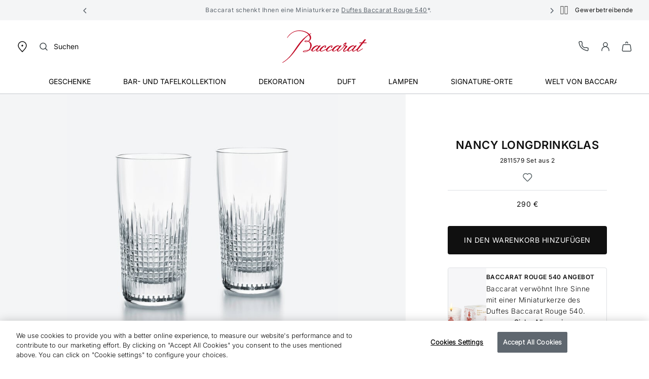

--- FILE ---
content_type: text/html;charset=UTF-8
request_url: https://www.baccarat.com/on/demandware.store/Sites-EUROPE-Site/de_AT/CQRecomm-Start
body_size: 7953
content:
    <div class="mx-auto mx-lg-n32 position-relative recommendations">
        
            <h2 class="product-recommendations-title text-center text-uppercase mb-lg-40 mb-32">
                Das könnte Ihnen auch gefallen
            </h2>
        

        <section aria-label="Empfehlungen Carousel">
            <div class="row slick-carousel js-scroll-load-imgs progress-bar-dots cart-recommended-products product-details-carousel mt-0 position-relative js-einstein-recommendation-carousel"
                data-slick='{"dots": false, "accessibility": false, "infinite": true, "slidesToShow": 3, "rtl":false, "slidesToScroll": 1, "arrows": true, "prevArrow": ".control-prev-you-like-details", "nextArrow": ".control-next-you-like-details", "responsive": [{ "breakpoint": 767, "settings": { "arrows": false, "dots": true, "slidesToShow": 2 } }]}'
                data-scroll-loaded-imgs="false"
            >
                
                    <div class="einstein-product-tile">
                        <!-- CQuotient Activity Tracking (viewReco-cquotient.js) -->
<script type="text/javascript">//<!--
/* <![CDATA[ */
(function(){
try {
	if(window.CQuotient) {
		var cq_params = {};
		cq_params.cookieId = window.CQuotient.getCQCookieId();
		cq_params.userId = window.CQuotient.getCQUserId();
		cq_params.emailId = CQuotient.getCQHashedEmail();
		cq_params.loginId = CQuotient.getCQHashedLogin();
		cq_params.accumulate = true;
		cq_params.products = [{
			id: '2103547',
			sku: '',
			type: '',
			alt_id: ''
		}];
		cq_params.recommenderName = 'PDP-carrousel-product-to-product';
		cq_params.realm = "BBLJ";
		cq_params.siteId = "EUROPE";
		cq_params.instanceType = "prd";
		cq_params.locale = window.CQuotient.locale;
		cq_params.slotId = 'product-details-recommendations';
		cq_params.slotConfigId = 'product-details-recommendations-einstein';
		cq_params.slotConfigTemplate = 'slots\/recommendation\/productEinsteinRecommended.isml';
		if(window.CQuotient.sendActivity)
			window.CQuotient.sendActivity( CQuotient.clientId, 'viewReco', cq_params );
		else
			window.CQuotient.activities.push( {activityType: 'viewReco', parameters: cq_params} );
	}
} catch(err) {}
})();
/* ]]> */
// -->
</script>
<script type="text/javascript">//<!--
/* <![CDATA[ (viewProduct-active_data.js) */
dw.ac._capture({id: "2103547", type: "recommendation"});
/* ]]> */
// -->
</script>
                            


<div class="product js-product" data-pid="2103547" data-default-itemid="null" role="group" aria-label="product">
    










<div class="product-tile js-product-tile viewItemListTrigger" data-select-item-update-cbt="/on/demandware.store/Sites-EUROPE-Site/de_AT/Tile-UpdateSelectItemCBT" data-cbt="{&quot;event&quot;:&quot;view_item_list&quot;,&quot;eventTypes&quot;:&quot;show&quot;,&quot;ecommerce&quot;:{&quot;currency&quot;:&quot;EUR&quot;,&quot;items&quot;:{&quot;item_name&quot;:&quot;Chope &agrave; Bi&egrave;re Oenologie&quot;,&quot;item_id&quot;:&quot;2103547&quot;,&quot;price&quot;:180,&quot;item_brand&quot;:&quot;BACCARAT&quot;,&quot;quantity&quot;:&quot;1&quot;,&quot;index&quot;:&quot;&quot;,&quot;item_list_name&quot;:&quot;Search Results&quot;,&quot;item_variant&quot;:&quot;A19&quot;,&quot;item_variant_id&quot;:&quot;2103547&quot;,&quot;item_category&quot;:&quot;Bar et art de la table&quot;,&quot;item_category2&quot;:&quot;Bar&quot;,&quot;item_category3&quot;:&quot;Chopes et gobelets&quot;}}}" data-itemid="2103547" data-default-itemid="null" data-product-type="standard" data-product-variantid="2103547">
    <!-- dwMarker="product" dwContentID="6f35685f8b73563df78c4d9b05" -->
    























<div class="image-container js-image-container position-relative ">
    <a class="js-original-image original-image" href="/de_at/bar--und-tafelkollektion/barkollektion/becher-und-longdrinkglaser/oenologie-weizenglas-2103547.html" data-cbt="{&quot;event&quot;:&quot;select_item&quot;,&quot;eventTypes&quot;:&quot;click&quot;,&quot;ecommerce&quot;:{&quot;currency&quot;:&quot;EUR&quot;,&quot;value&quot;:&quot;180.00&quot;,&quot;items&quot;:[{&quot;item_name&quot;:&quot;Chope &agrave; Bi&egrave;re Oenologie&quot;,&quot;item_id&quot;:&quot;2103547&quot;,&quot;price&quot;:180,&quot;item_brand&quot;:&quot;BACCARAT&quot;,&quot;quantity&quot;:1,&quot;index&quot;:0,&quot;item_list_name&quot;:&quot;Search Results&quot;,&quot;item_variant&quot;:&quot;A19&quot;,&quot;item_variant_id&quot;:&quot;2103547&quot;,&quot;item_category&quot;:&quot;Bar et art de la table&quot;,&quot;item_category2&quot;:&quot;Bar&quot;,&quot;item_category3&quot;:&quot;Chopes et gobelets&quot;}]}}">
        

























<picture class="">

<source srcset="https://www.baccarat.com/dw/image/v2/BBLJ_PRD/on/demandware.static/-/Sites-baccarat-master-products/default/dw7757797d/packshot/2103547_grey_001.jpg?sw=610&amp;q=90" width="610" height="auto" class="js-tile-image-src-desktop-xl" loading="lazy" media="(min-width: 1440px)" />


<source srcset="https://www.baccarat.com/dw/image/v2/BBLJ_PRD/on/demandware.static/-/Sites-baccarat-master-products/default/dw7757797d/packshot/2103547_grey_001.jpg?sw=450&amp;q=90" width="450" height="auto" class="js-tile-image-src-desktop" loading="lazy" media="(min-width: 1024px)" />


<source srcset="https://www.baccarat.com/dw/image/v2/BBLJ_PRD/on/demandware.static/-/Sites-baccarat-master-products/default/dw7757797d/packshot/2103547_grey_001.jpg?sw=504&amp;q=90" width="504" height="auto" class="js-tile-image-src-tablet" loading="lazy" media="(min-width: 768px)" />

<img
src="https://www.baccarat.com/dw/image/v2/BBLJ_PRD/on/demandware.static/-/Sites-baccarat-master-products/default/dw7757797d/packshot/2103547_grey_001.jpg?sw=380&amp;q=90"
class="tile-image js-tile-image"
style="--focal-point-x:; --focal-point-y:; "
alt="Oenologie Weizenglas Baccarat, Bierglas aus Klarem Kristall"
width="380"
height="auto"
loading="lazy"
decode="async"
fetchpriority="" />
</picture>

        <input type="hidden" class="js-tile-image-1" data-alt="Oenologie Weizenglas Baccarat, Bierglas aus Klarem Kristall Siehe 1" data-src-desktop="https://www.baccarat.com/dw/image/v2/BBLJ_PRD/on/demandware.static/-/Sites-baccarat-master-products/default/dw7757797d/packshot/2103547_grey_001.jpg?sw=450&amp;q=90" data-src-desktop-xl="https://www.baccarat.com/dw/image/v2/BBLJ_PRD/on/demandware.static/-/Sites-baccarat-master-products/default/dw7757797d/packshot/2103547_grey_001.jpg?sw=610&amp;q=90">
        <input type="hidden" class="js-tile-image-2" data-alt="Oenologie Weizenglas Baccarat, Bierglas aus Klarem Kristall Siehe 1" data-src-desktop="https://www.baccarat.com/dw/image/v2/BBLJ_PRD/on/demandware.static/-/Library-Sites-BaccaratSharedLibrary/default/dw74ce03c1/lifestyle/lifestyle_oenologie_beer_glasses.jpg?sw=1012&amp;q=100" data-src-desktop-xl="https://www.baccarat.com/dw/image/v2/BBLJ_PRD/on/demandware.static/-/Library-Sites-BaccaratSharedLibrary/default/dw74ce03c1/lifestyle/lifestyle_oenologie_beer_glasses.jpg?sw=1312&amp;q=100">
    </a>

    
        















<input type="hidden" value="/de_at/wishlist" class="js-get-wishlist-url" />
<input type="hidden" value="/on/demandware.store/Sites-EUROPE-Site/de_AT/Wishlist-CustomerWishlist" class="js-customer-wishlist-url" />


    <button type="button" class="js-add-favorite pdp-favorite js-pdp-favorite button-unstyled active" data-pid="2103547" data-default-itemid="null"
        data-action="/on/demandware.store/Sites-EUROPE-Site/de_AT/Wishlist-AddProduct" data-cbt="{&quot;event&quot;:&quot;add_to_wishlist&quot;,&quot;eventTypes&quot;:&quot;click&quot;,&quot;ecommerce&quot;:{&quot;currency&quot;:&quot;EUR&quot;,&quot;value&quot;:&quot;180.00&quot;,&quot;items&quot;:[{&quot;item_name&quot;:&quot;Chope &agrave; Bi&egrave;re Oenologie&quot;,&quot;item_id&quot;:&quot;2103547&quot;,&quot;price&quot;:&quot;180.00&quot;,&quot;item_brand&quot;:&quot;BACCARAT&quot;,&quot;quantity&quot;:1,&quot;index&quot;:0,&quot;item_list_name&quot;:&quot;Search Results&quot;,&quot;item_variant&quot;:&quot;A19&quot;,&quot;item_variant_id&quot;:&quot;2103547&quot;,&quot;item_category&quot;:&quot;Bar et art de la table&quot;,&quot;item_category2&quot;:&quot;Bar&quot;,&quot;item_category3&quot;:&quot;Chopes et gobelets&quot;}]}}" data-wishlist-update-cbt="/on/demandware.store/Sites-EUROPE-Site/de_AT/Tile-UpdateWishlistCBT"
        aria-label="Wunschliste f&uuml;r Oenologie Weizenglas"
        aria-pressed="false"
    >
        <div class="pe-none d-flex">
            






<span class="svg-wrapper svg-icon-favorite " aria-hidden=true>
<svg xmlns='http://www.w3.org/2000/svg' class='h-auto svg-inline icon-favorite' width='19' height='18' viewBox='0 0 19 18' aria-hidden='true' fill='none'><path d='M17.6634 6.38518C17.6634 7.67392 17.1686 8.91175 16.2849 9.82742C14.2508 11.9358 12.2779 14.1344 10.1678 16.1664C9.68418 16.6254 8.91693 16.6087 8.4541 16.1289L2.3749 9.82742C0.537388 7.92267 0.537388 4.84769 2.3749 2.94297C4.23046 1.01954 7.25338 1.01954 9.10893 2.94297L9.32993 3.17202L9.55076 2.94311C10.4404 2.02042 11.6521 1.5 12.9178 1.5C14.1836 1.5 15.3952 2.02037 16.2849 2.94297C17.1687 3.85871 17.6634 5.09647 17.6634 6.38518Z' stroke='#545F63' stroke-width='1.5' stroke-linejoin='round'/></svg>
</span>

        </div>
    </button>

    <button type="button" class="js-remove-favorite pdp-favorite js-pdp-favorite button-unstyled" data-pid="2103547" data-default-itemid="null"
        data-action="/on/demandware.store/Sites-EUROPE-Site/de_AT/Wishlist-RemoveProduct"
        aria-label="Wunschliste f&uuml;r Oenologie Weizenglas"
        aria-pressed="true"
    >
        






<span class="svg-wrapper svg-icon-favorite-filled " aria-hidden=true>
<svg xmlns='http://www.w3.org/2000/svg' class='h-auto svg-inline icon-favorite-filled' width='20' height='18' viewBox='0 0 20 18' aria-hidden='true' fill='none'><path d='M18.3333 6.38518C18.3333 7.67392 17.8385 8.91175 16.9548 9.82742C14.9207 11.9358 12.9478 14.1344 10.8377 16.1664C10.354 16.6254 9.58679 16.6087 9.12396 16.1289L3.04476 9.82742C1.20725 7.92267 1.20725 4.84769 3.04476 2.94297C4.90032 1.01954 7.92324 1.01954 9.77879 2.94297L9.99979 3.17202L10.2206 2.94311C11.1103 2.02042 12.322 1.5 13.5877 1.5C14.8535 1.5 16.065 2.02037 16.9548 2.94297C17.8385 3.85871 18.3333 5.09647 18.3333 6.38518Z' fill='#C10A25' stroke='#C10A25' stroke-width='1.5' stroke-linejoin='round'/></svg>
</span>

    </button>


    

    
</div>


    <div class="tile-body js-tile-body d-flex flex-column position-relative" data-from-message="Ab" data-price-on-demand="Preis auf Anfrage">
        <div class="mb-4 cursor-pointer js-tile-name">
            
                


    <p class="badge text-uppercase pb-4 js-badge-label" title="Best Seller">
        Best Seller
    </p>


            

            


    <h3 class="link mb-0 w-100">
        Oenologie Weizenglas
    </h3>


        </div>

        
        
            


    
        <div class="price ">
            
            









    <span>
        
        <span class="sales">
            <span class="value" content="180.00" data-is-jp="false">
                
                    
                    180 &euro;
                
            </span>
        </span>
        
    </span>


        </div>
    


        

        

        
            <div class="row tile-body-footer d-none">
    <div class="ratings col-xs-12 col-sm-6">
        <span class="sr-only">4,9 out of 5 Customer Rating</span>
        
    
    <i class="fa
        
            fa-star
        
        " aria-hidden="true">
    </i>

    <i class="fa
        
            fa-star
        
        " aria-hidden="true">
    </i>

    <i class="fa
        
            fa-star
        
        " aria-hidden="true">
    </i>

    <i class="fa
        
            fa-star
        
        " aria-hidden="true">
    </i>

    <i class="fa
        
            fa-star-half-o
        
        " aria-hidden="true">
    </i>


    </div>
</div>

        

        

        <input type="hidden" class="js-available-online" data-online="true" />
        

        
    </div>
</div>

</div>

                        
                    </div>
                
                    <div class="einstein-product-tile">
                        <!-- CQuotient Activity Tracking (viewReco-cquotient.js) -->
<script type="text/javascript">//<!--
/* <![CDATA[ */
(function(){
try {
	if(window.CQuotient) {
		var cq_params = {};
		cq_params.cookieId = window.CQuotient.getCQCookieId();
		cq_params.userId = window.CQuotient.getCQUserId();
		cq_params.emailId = CQuotient.getCQHashedEmail();
		cq_params.loginId = CQuotient.getCQHashedLogin();
		cq_params.accumulate = true;
		cq_params.products = [{
			id: '2810595',
			sku: '',
			type: '',
			alt_id: ''
		}];
		cq_params.recommenderName = 'PDP-carrousel-product-to-product';
		cq_params.realm = "BBLJ";
		cq_params.siteId = "EUROPE";
		cq_params.instanceType = "prd";
		cq_params.locale = window.CQuotient.locale;
		cq_params.slotId = 'product-details-recommendations';
		cq_params.slotConfigId = 'product-details-recommendations-einstein';
		cq_params.slotConfigTemplate = 'slots\/recommendation\/productEinsteinRecommended.isml';
		if(window.CQuotient.sendActivity)
			window.CQuotient.sendActivity( CQuotient.clientId, 'viewReco', cq_params );
		else
			window.CQuotient.activities.push( {activityType: 'viewReco', parameters: cq_params} );
	}
} catch(err) {}
})();
/* ]]> */
// -->
</script>
<script type="text/javascript">//<!--
/* <![CDATA[ (viewProduct-active_data.js) */
dw.ac._capture({id: "2810595", type: "recommendation"});
/* ]]> */
// -->
</script>
                            


<div class="product js-product" data-pid="2810595" data-default-itemid="null" role="group" aria-label="product">
    










<div class="product-tile js-product-tile viewItemListTrigger" data-select-item-update-cbt="/on/demandware.store/Sites-EUROPE-Site/de_AT/Tile-UpdateSelectItemCBT" data-cbt="{&quot;event&quot;:&quot;view_item_list&quot;,&quot;eventTypes&quot;:&quot;show&quot;,&quot;ecommerce&quot;:{&quot;currency&quot;:&quot;EUR&quot;,&quot;items&quot;:{&quot;item_name&quot;:&quot;Chopes Harmonie&quot;,&quot;item_id&quot;:&quot;2810595&quot;,&quot;price&quot;:290,&quot;item_brand&quot;:&quot;BACCARAT&quot;,&quot;quantity&quot;:&quot;1&quot;,&quot;index&quot;:&quot;&quot;,&quot;item_list_name&quot;:&quot;Search Results&quot;,&quot;item_variant&quot;:&quot;A19&quot;,&quot;item_variant_id&quot;:&quot;2810595&quot;,&quot;item_category&quot;:&quot;Bar et art de la table&quot;,&quot;item_category2&quot;:&quot;Bar&quot;,&quot;item_category3&quot;:&quot;Chopes et gobelets&quot;}}}" data-itemid="2810595" data-default-itemid="null" data-product-type="standard" data-product-variantid="2810595">
    <!-- dwMarker="product" dwContentID="1fc462d628f48de8a215d58db0" -->
    























<div class="image-container js-image-container position-relative ">
    <a class="js-original-image original-image" href="/de_at/bar--und-tafelkollektion/barkollektion/becher-und-longdrinkglaser/harmonie-longdrinkglas-2810595.html" data-cbt="{&quot;event&quot;:&quot;select_item&quot;,&quot;eventTypes&quot;:&quot;click&quot;,&quot;ecommerce&quot;:{&quot;currency&quot;:&quot;EUR&quot;,&quot;value&quot;:&quot;290.00&quot;,&quot;items&quot;:[{&quot;item_name&quot;:&quot;Chopes Harmonie&quot;,&quot;item_id&quot;:&quot;2810595&quot;,&quot;price&quot;:290,&quot;item_brand&quot;:&quot;BACCARAT&quot;,&quot;quantity&quot;:1,&quot;index&quot;:1,&quot;item_list_name&quot;:&quot;Search Results&quot;,&quot;item_variant&quot;:&quot;A19&quot;,&quot;item_variant_id&quot;:&quot;2810595&quot;,&quot;item_category&quot;:&quot;Bar et art de la table&quot;,&quot;item_category2&quot;:&quot;Bar&quot;,&quot;item_category3&quot;:&quot;Chopes et gobelets&quot;}]}}">
        

























<picture class="">

<source srcset="https://www.baccarat.com/dw/image/v2/BBLJ_PRD/on/demandware.static/-/Sites-baccarat-master-products/default/dwe2f32157/packshot/2810595_grey_001.jpg?sw=610&amp;q=90" width="610" height="auto" class="js-tile-image-src-desktop-xl" loading="lazy" media="(min-width: 1440px)" />


<source srcset="https://www.baccarat.com/dw/image/v2/BBLJ_PRD/on/demandware.static/-/Sites-baccarat-master-products/default/dwe2f32157/packshot/2810595_grey_001.jpg?sw=450&amp;q=90" width="450" height="auto" class="js-tile-image-src-desktop" loading="lazy" media="(min-width: 1024px)" />


<source srcset="https://www.baccarat.com/dw/image/v2/BBLJ_PRD/on/demandware.static/-/Sites-baccarat-master-products/default/dwe2f32157/packshot/2810595_grey_001.jpg?sw=504&amp;q=90" width="504" height="auto" class="js-tile-image-src-tablet" loading="lazy" media="(min-width: 768px)" />

<img
src="https://www.baccarat.com/dw/image/v2/BBLJ_PRD/on/demandware.static/-/Sites-baccarat-master-products/default/dwe2f32157/packshot/2810595_grey_001.jpg?sw=380&amp;q=90"
class="tile-image js-tile-image"
style="--focal-point-x:; --focal-point-y:; "
alt="Harmonie Longdrinkglas Baccarat, Cocktailglas aus Klarem Kristall"
width="380"
height="auto"
loading="lazy"
decode="async"
fetchpriority="" />
</picture>

        <input type="hidden" class="js-tile-image-1" data-alt="Harmonie Longdrinkglas Baccarat, Cocktailglas aus Klarem Kristall Siehe 1" data-src-desktop="https://www.baccarat.com/dw/image/v2/BBLJ_PRD/on/demandware.static/-/Sites-baccarat-master-products/default/dwe2f32157/packshot/2810595_grey_001.jpg?sw=450&amp;q=90" data-src-desktop-xl="https://www.baccarat.com/dw/image/v2/BBLJ_PRD/on/demandware.static/-/Sites-baccarat-master-products/default/dwe2f32157/packshot/2810595_grey_001.jpg?sw=610&amp;q=90">
        <input type="hidden" class="js-tile-image-2" data-alt="Harmonie Longdrinkglas Baccarat, Cocktailglas aus Klarem Kristall Siehe 1" data-src-desktop="https://www.baccarat.com/dw/image/v2/BBLJ_PRD/on/demandware.static/-/Library-Sites-BaccaratSharedLibrary/default/dw7a74104e/lifestyle/Lifestyle_barware_glasses_harmonie_harcourt_louxor_jcb.jpg?sw=1012&amp;q=100" data-src-desktop-xl="https://www.baccarat.com/dw/image/v2/BBLJ_PRD/on/demandware.static/-/Library-Sites-BaccaratSharedLibrary/default/dw7a74104e/lifestyle/Lifestyle_barware_glasses_harmonie_harcourt_louxor_jcb.jpg?sw=1312&amp;q=100">
    </a>

    
        















<input type="hidden" value="/de_at/wishlist" class="js-get-wishlist-url" />
<input type="hidden" value="/on/demandware.store/Sites-EUROPE-Site/de_AT/Wishlist-CustomerWishlist" class="js-customer-wishlist-url" />


    <button type="button" class="js-add-favorite pdp-favorite js-pdp-favorite button-unstyled active" data-pid="2810595" data-default-itemid="null"
        data-action="/on/demandware.store/Sites-EUROPE-Site/de_AT/Wishlist-AddProduct" data-cbt="{&quot;event&quot;:&quot;add_to_wishlist&quot;,&quot;eventTypes&quot;:&quot;click&quot;,&quot;ecommerce&quot;:{&quot;currency&quot;:&quot;EUR&quot;,&quot;value&quot;:&quot;290.00&quot;,&quot;items&quot;:[{&quot;item_name&quot;:&quot;Chopes Harmonie&quot;,&quot;item_id&quot;:&quot;2810595&quot;,&quot;price&quot;:&quot;290.00&quot;,&quot;item_brand&quot;:&quot;BACCARAT&quot;,&quot;quantity&quot;:1,&quot;index&quot;:0,&quot;item_list_name&quot;:&quot;Search Results&quot;,&quot;item_variant&quot;:&quot;A19&quot;,&quot;item_variant_id&quot;:&quot;2810595&quot;,&quot;item_category&quot;:&quot;Bar et art de la table&quot;,&quot;item_category2&quot;:&quot;Bar&quot;,&quot;item_category3&quot;:&quot;Chopes et gobelets&quot;}]}}" data-wishlist-update-cbt="/on/demandware.store/Sites-EUROPE-Site/de_AT/Tile-UpdateWishlistCBT"
        aria-label="Wunschliste f&uuml;r Harmonie Longdrinkglas"
        aria-pressed="false"
    >
        <div class="pe-none d-flex">
            






<span class="svg-wrapper svg-icon-favorite " aria-hidden=true>
<svg xmlns='http://www.w3.org/2000/svg' class='h-auto svg-inline icon-favorite' width='19' height='18' viewBox='0 0 19 18' aria-hidden='true' fill='none'><path d='M17.6634 6.38518C17.6634 7.67392 17.1686 8.91175 16.2849 9.82742C14.2508 11.9358 12.2779 14.1344 10.1678 16.1664C9.68418 16.6254 8.91693 16.6087 8.4541 16.1289L2.3749 9.82742C0.537388 7.92267 0.537388 4.84769 2.3749 2.94297C4.23046 1.01954 7.25338 1.01954 9.10893 2.94297L9.32993 3.17202L9.55076 2.94311C10.4404 2.02042 11.6521 1.5 12.9178 1.5C14.1836 1.5 15.3952 2.02037 16.2849 2.94297C17.1687 3.85871 17.6634 5.09647 17.6634 6.38518Z' stroke='#545F63' stroke-width='1.5' stroke-linejoin='round'/></svg>
</span>

        </div>
    </button>

    <button type="button" class="js-remove-favorite pdp-favorite js-pdp-favorite button-unstyled" data-pid="2810595" data-default-itemid="null"
        data-action="/on/demandware.store/Sites-EUROPE-Site/de_AT/Wishlist-RemoveProduct"
        aria-label="Wunschliste f&uuml;r Harmonie Longdrinkglas"
        aria-pressed="true"
    >
        






<span class="svg-wrapper svg-icon-favorite-filled " aria-hidden=true>
<svg xmlns='http://www.w3.org/2000/svg' class='h-auto svg-inline icon-favorite-filled' width='20' height='18' viewBox='0 0 20 18' aria-hidden='true' fill='none'><path d='M18.3333 6.38518C18.3333 7.67392 17.8385 8.91175 16.9548 9.82742C14.9207 11.9358 12.9478 14.1344 10.8377 16.1664C10.354 16.6254 9.58679 16.6087 9.12396 16.1289L3.04476 9.82742C1.20725 7.92267 1.20725 4.84769 3.04476 2.94297C4.90032 1.01954 7.92324 1.01954 9.77879 2.94297L9.99979 3.17202L10.2206 2.94311C11.1103 2.02042 12.322 1.5 13.5877 1.5C14.8535 1.5 16.065 2.02037 16.9548 2.94297C17.8385 3.85871 18.3333 5.09647 18.3333 6.38518Z' fill='#C10A25' stroke='#C10A25' stroke-width='1.5' stroke-linejoin='round'/></svg>
</span>

    </button>


    

    
</div>


    <div class="tile-body js-tile-body d-flex flex-column position-relative" data-from-message="Ab" data-price-on-demand="Preis auf Anfrage">
        <div class="mb-4 cursor-pointer js-tile-name">
            
                


    <p class="badge text-uppercase pb-4 js-badge-label" title="Best Seller">
        Best Seller
    </p>


            

            


    <h3 class="link mb-0 w-100">
        Harmonie Longdrinkglas
    </h3>


        </div>

        
        
            


    
        <div class="price ">
            
            









    <span>
        
        <span class="sales">
            <span class="value" content="290.00" data-is-jp="false">
                
                    
                    290 &euro;
                
            </span>
        </span>
        
    </span>


        </div>
    


        

        

        
            <div class="row tile-body-footer d-none">
    <div class="ratings col-xs-12 col-sm-6">
        <span class="sr-only">3,7 out of 5 Customer Rating</span>
        
    
    <i class="fa
        
            fa-star
        
        " aria-hidden="true">
    </i>

    <i class="fa
        
            fa-star
        
        " aria-hidden="true">
    </i>

    <i class="fa
        
            fa-star
        
        " aria-hidden="true">
    </i>

    <i class="fa
        
            fa-star-half-o
        
        " aria-hidden="true">
    </i>

    <i class="fa
        
            fa-star-o
        
        " aria-hidden="true">
    </i>


    </div>
</div>

        

        

        <input type="hidden" class="js-available-online" data-online="true" />
        

        
    </div>
</div>

</div>

                        
                    </div>
                
                    <div class="einstein-product-tile">
                        <!-- CQuotient Activity Tracking (viewReco-cquotient.js) -->
<script type="text/javascript">//<!--
/* <![CDATA[ */
(function(){
try {
	if(window.CQuotient) {
		var cq_params = {};
		cq_params.cookieId = window.CQuotient.getCQCookieId();
		cq_params.userId = window.CQuotient.getCQUserId();
		cq_params.emailId = CQuotient.getCQHashedEmail();
		cq_params.loginId = CQuotient.getCQHashedLogin();
		cq_params.accumulate = true;
		cq_params.products = [{
			id: '2815158',
			sku: '',
			type: '',
			alt_id: ''
		}];
		cq_params.recommenderName = 'PDP-carrousel-product-to-product';
		cq_params.realm = "BBLJ";
		cq_params.siteId = "EUROPE";
		cq_params.instanceType = "prd";
		cq_params.locale = window.CQuotient.locale;
		cq_params.slotId = 'product-details-recommendations';
		cq_params.slotConfigId = 'product-details-recommendations-einstein';
		cq_params.slotConfigTemplate = 'slots\/recommendation\/productEinsteinRecommended.isml';
		if(window.CQuotient.sendActivity)
			window.CQuotient.sendActivity( CQuotient.clientId, 'viewReco', cq_params );
		else
			window.CQuotient.activities.push( {activityType: 'viewReco', parameters: cq_params} );
	}
} catch(err) {}
})();
/* ]]> */
// -->
</script>
<script type="text/javascript">//<!--
/* <![CDATA[ (viewProduct-active_data.js) */
dw.ac._capture({id: "2815158", type: "recommendation"});
/* ]]> */
// -->
</script>
                            


<div class="product js-product" data-pid="2815158" data-default-itemid="null" role="group" aria-label="product">
    










<div class="product-tile js-product-tile viewItemListTrigger" data-select-item-update-cbt="/on/demandware.store/Sites-EUROPE-Site/de_AT/Tile-UpdateSelectItemCBT" data-cbt="{&quot;event&quot;:&quot;view_item_list&quot;,&quot;eventTypes&quot;:&quot;show&quot;,&quot;ecommerce&quot;:{&quot;currency&quot;:&quot;EUR&quot;,&quot;items&quot;:{&quot;item_name&quot;:&quot;Chopes Everyday Swing&quot;,&quot;item_id&quot;:&quot;2815158&quot;,&quot;price&quot;:180,&quot;item_brand&quot;:&quot;BACCARAT&quot;,&quot;quantity&quot;:&quot;1&quot;,&quot;index&quot;:&quot;&quot;,&quot;item_list_name&quot;:&quot;Search Results&quot;,&quot;item_variant&quot;:&quot;A19&quot;,&quot;item_variant_id&quot;:&quot;2815158&quot;,&quot;item_category&quot;:&quot;Bar et art de la table&quot;,&quot;item_category2&quot;:&quot;Bar&quot;,&quot;item_category3&quot;:&quot;Chopes et gobelets&quot;}}}" data-itemid="2815158" data-default-itemid="null" data-product-type="standard" data-product-variantid="2815158">
    <!-- dwMarker="product" dwContentID="34c1b9aefa83bfa1892e75c544" -->
    























<div class="image-container js-image-container position-relative ">
    <a class="js-original-image original-image" href="/de_at/bar--und-tafelkollektion/barkollektion/becher-und-longdrinkglaser/everyday-swing-longdrinkglas-2815158.html" data-cbt="{&quot;event&quot;:&quot;select_item&quot;,&quot;eventTypes&quot;:&quot;click&quot;,&quot;ecommerce&quot;:{&quot;currency&quot;:&quot;EUR&quot;,&quot;value&quot;:&quot;180.00&quot;,&quot;items&quot;:[{&quot;item_name&quot;:&quot;Chopes Everyday Swing&quot;,&quot;item_id&quot;:&quot;2815158&quot;,&quot;price&quot;:180,&quot;item_brand&quot;:&quot;BACCARAT&quot;,&quot;quantity&quot;:1,&quot;index&quot;:2,&quot;item_list_name&quot;:&quot;Search Results&quot;,&quot;item_variant&quot;:&quot;A19&quot;,&quot;item_variant_id&quot;:&quot;2815158&quot;,&quot;item_category&quot;:&quot;Bar et art de la table&quot;,&quot;item_category2&quot;:&quot;Bar&quot;,&quot;item_category3&quot;:&quot;Chopes et gobelets&quot;}]}}">
        

























<picture class="">

<source srcset="https://www.baccarat.com/dw/image/v2/BBLJ_PRD/on/demandware.static/-/Sites-baccarat-master-products/default/dwde04131e/packshot/2815158_grey.jpg?sw=610&amp;q=90" width="610" height="auto" class="js-tile-image-src-desktop-xl" loading="lazy" media="(min-width: 1440px)" />


<source srcset="https://www.baccarat.com/dw/image/v2/BBLJ_PRD/on/demandware.static/-/Sites-baccarat-master-products/default/dwde04131e/packshot/2815158_grey.jpg?sw=450&amp;q=90" width="450" height="auto" class="js-tile-image-src-desktop" loading="lazy" media="(min-width: 1024px)" />


<source srcset="https://www.baccarat.com/dw/image/v2/BBLJ_PRD/on/demandware.static/-/Sites-baccarat-master-products/default/dwde04131e/packshot/2815158_grey.jpg?sw=504&amp;q=90" width="504" height="auto" class="js-tile-image-src-tablet" loading="lazy" media="(min-width: 768px)" />

<img
src="https://www.baccarat.com/dw/image/v2/BBLJ_PRD/on/demandware.static/-/Sites-baccarat-master-products/default/dwde04131e/packshot/2815158_grey.jpg?sw=380&amp;q=90"
class="tile-image js-tile-image"
style="--focal-point-x:; --focal-point-y:; "
alt="Everyday Swing Longdrinkglas Baccarat, Cocktailglas aus Klarem Kristall"
width="380"
height="auto"
loading="lazy"
decode="async"
fetchpriority="" />
</picture>

        <input type="hidden" class="js-tile-image-1" data-alt="Everyday Swing Longdrinkglas Baccarat, Cocktailglas aus Klarem Kristall Siehe 1" data-src-desktop="https://www.baccarat.com/dw/image/v2/BBLJ_PRD/on/demandware.static/-/Sites-baccarat-master-products/default/dwde04131e/packshot/2815158_grey.jpg?sw=450&amp;q=90" data-src-desktop-xl="https://www.baccarat.com/dw/image/v2/BBLJ_PRD/on/demandware.static/-/Sites-baccarat-master-products/default/dwde04131e/packshot/2815158_grey.jpg?sw=610&amp;q=90">
        <input type="hidden" class="js-tile-image-2" data-alt="Everyday Swing Longdrinkglas Baccarat, Cocktailglas aus Klarem Kristall Siehe 1" data-src-desktop="https://www.baccarat.com/dw/image/v2/BBLJ_PRD/on/demandware.static/-/Library-Sites-BaccaratSharedLibrary/default/dw15a57a67/lifestyle/lifestyle_swing_plates_01.jpg?sw=1012&amp;q=100" data-src-desktop-xl="https://www.baccarat.com/dw/image/v2/BBLJ_PRD/on/demandware.static/-/Library-Sites-BaccaratSharedLibrary/default/dw15a57a67/lifestyle/lifestyle_swing_plates_01.jpg?sw=1312&amp;q=100">
    </a>

    
        















<input type="hidden" value="/de_at/wishlist" class="js-get-wishlist-url" />
<input type="hidden" value="/on/demandware.store/Sites-EUROPE-Site/de_AT/Wishlist-CustomerWishlist" class="js-customer-wishlist-url" />


    <button type="button" class="js-add-favorite pdp-favorite js-pdp-favorite button-unstyled active" data-pid="2815158" data-default-itemid="null"
        data-action="/on/demandware.store/Sites-EUROPE-Site/de_AT/Wishlist-AddProduct" data-cbt="{&quot;event&quot;:&quot;add_to_wishlist&quot;,&quot;eventTypes&quot;:&quot;click&quot;,&quot;ecommerce&quot;:{&quot;currency&quot;:&quot;EUR&quot;,&quot;value&quot;:&quot;180.00&quot;,&quot;items&quot;:[{&quot;item_name&quot;:&quot;Chopes Everyday Swing&quot;,&quot;item_id&quot;:&quot;2815158&quot;,&quot;price&quot;:&quot;180.00&quot;,&quot;item_brand&quot;:&quot;BACCARAT&quot;,&quot;quantity&quot;:1,&quot;index&quot;:0,&quot;item_list_name&quot;:&quot;Search Results&quot;,&quot;item_variant&quot;:&quot;A19&quot;,&quot;item_variant_id&quot;:&quot;2815158&quot;,&quot;item_category&quot;:&quot;Bar et art de la table&quot;,&quot;item_category2&quot;:&quot;Bar&quot;,&quot;item_category3&quot;:&quot;Chopes et gobelets&quot;}]}}" data-wishlist-update-cbt="/on/demandware.store/Sites-EUROPE-Site/de_AT/Tile-UpdateWishlistCBT"
        aria-label="Wunschliste f&uuml;r Everyday Swing Longdrinkglas"
        aria-pressed="false"
    >
        <div class="pe-none d-flex">
            






<span class="svg-wrapper svg-icon-favorite " aria-hidden=true>
<svg xmlns='http://www.w3.org/2000/svg' class='h-auto svg-inline icon-favorite' width='19' height='18' viewBox='0 0 19 18' aria-hidden='true' fill='none'><path d='M17.6634 6.38518C17.6634 7.67392 17.1686 8.91175 16.2849 9.82742C14.2508 11.9358 12.2779 14.1344 10.1678 16.1664C9.68418 16.6254 8.91693 16.6087 8.4541 16.1289L2.3749 9.82742C0.537388 7.92267 0.537388 4.84769 2.3749 2.94297C4.23046 1.01954 7.25338 1.01954 9.10893 2.94297L9.32993 3.17202L9.55076 2.94311C10.4404 2.02042 11.6521 1.5 12.9178 1.5C14.1836 1.5 15.3952 2.02037 16.2849 2.94297C17.1687 3.85871 17.6634 5.09647 17.6634 6.38518Z' stroke='#545F63' stroke-width='1.5' stroke-linejoin='round'/></svg>
</span>

        </div>
    </button>

    <button type="button" class="js-remove-favorite pdp-favorite js-pdp-favorite button-unstyled" data-pid="2815158" data-default-itemid="null"
        data-action="/on/demandware.store/Sites-EUROPE-Site/de_AT/Wishlist-RemoveProduct"
        aria-label="Wunschliste f&uuml;r Everyday Swing Longdrinkglas"
        aria-pressed="true"
    >
        






<span class="svg-wrapper svg-icon-favorite-filled " aria-hidden=true>
<svg xmlns='http://www.w3.org/2000/svg' class='h-auto svg-inline icon-favorite-filled' width='20' height='18' viewBox='0 0 20 18' aria-hidden='true' fill='none'><path d='M18.3333 6.38518C18.3333 7.67392 17.8385 8.91175 16.9548 9.82742C14.9207 11.9358 12.9478 14.1344 10.8377 16.1664C10.354 16.6254 9.58679 16.6087 9.12396 16.1289L3.04476 9.82742C1.20725 7.92267 1.20725 4.84769 3.04476 2.94297C4.90032 1.01954 7.92324 1.01954 9.77879 2.94297L9.99979 3.17202L10.2206 2.94311C11.1103 2.02042 12.322 1.5 13.5877 1.5C14.8535 1.5 16.065 2.02037 16.9548 2.94297C17.8385 3.85871 18.3333 5.09647 18.3333 6.38518Z' fill='#C10A25' stroke='#C10A25' stroke-width='1.5' stroke-linejoin='round'/></svg>
</span>

    </button>


    

    
</div>


    <div class="tile-body js-tile-body d-flex flex-column position-relative" data-from-message="Ab" data-price-on-demand="Preis auf Anfrage">
        <div class="mb-4 cursor-pointer js-tile-name">
            
                


    <p class="badge text-uppercase pb-4 js-badge-label" title="Best Seller">
        Best Seller
    </p>


            

            


    <h3 class="link mb-0 w-100">
        Everyday Swing Longdrinkglas
    </h3>


        </div>

        
        
            


    
        <div class="price ">
            
            









    <span>
        
        <span class="sales">
            <span class="value" content="180.00" data-is-jp="false">
                
                    
                    180 &euro;
                
            </span>
        </span>
        
    </span>


        </div>
    


        

        

        
            <div class="row tile-body-footer d-none">
    <div class="ratings col-xs-12 col-sm-6">
        <span class="sr-only">3,7 out of 5 Customer Rating</span>
        
    
    <i class="fa
        
            fa-star
        
        " aria-hidden="true">
    </i>

    <i class="fa
        
            fa-star
        
        " aria-hidden="true">
    </i>

    <i class="fa
        
            fa-star
        
        " aria-hidden="true">
    </i>

    <i class="fa
        
            fa-star-half-o
        
        " aria-hidden="true">
    </i>

    <i class="fa
        
            fa-star-o
        
        " aria-hidden="true">
    </i>


    </div>
</div>

        

        

        <input type="hidden" class="js-available-online" data-online="true" />
        

        
    </div>
</div>

</div>

                        
                    </div>
                
                    <div class="einstein-product-tile">
                        <!-- CQuotient Activity Tracking (viewReco-cquotient.js) -->
<script type="text/javascript">//<!--
/* <![CDATA[ */
(function(){
try {
	if(window.CQuotient) {
		var cq_params = {};
		cq_params.cookieId = window.CQuotient.getCQCookieId();
		cq_params.userId = window.CQuotient.getCQUserId();
		cq_params.emailId = CQuotient.getCQHashedEmail();
		cq_params.loginId = CQuotient.getCQHashedLogin();
		cq_params.accumulate = true;
		cq_params.products = [{
			id: 'MTCHATTU1',
			sku: '',
			type: '',
			alt_id: ''
		}];
		cq_params.recommenderName = 'PDP-carrousel-product-to-product';
		cq_params.realm = "BBLJ";
		cq_params.siteId = "EUROPE";
		cq_params.instanceType = "prd";
		cq_params.locale = window.CQuotient.locale;
		cq_params.slotId = 'product-details-recommendations';
		cq_params.slotConfigId = 'product-details-recommendations-einstein';
		cq_params.slotConfigTemplate = 'slots\/recommendation\/productEinsteinRecommended.isml';
		if(window.CQuotient.sendActivity)
			window.CQuotient.sendActivity( CQuotient.clientId, 'viewReco', cq_params );
		else
			window.CQuotient.activities.push( {activityType: 'viewReco', parameters: cq_params} );
	}
} catch(err) {}
})();
/* ]]> */
// -->
</script>
<script type="text/javascript">//<!--
/* <![CDATA[ (viewProduct-active_data.js) */
dw.ac._capture({id: "MTCHATTU1", type: "recommendation"});
/* ]]> */
// -->
</script>
                            


<div class="product js-product" data-pid="MTCHATTU1" data-default-itemid="2809867" role="group" aria-label="product">
    










<div class="product-tile js-product-tile viewItemListTrigger" data-select-item-update-cbt="/on/demandware.store/Sites-EUROPE-Site/de_AT/Tile-UpdateSelectItemCBT" data-cbt="{&quot;event&quot;:&quot;view_item_list&quot;,&quot;eventTypes&quot;:&quot;show&quot;,&quot;ecommerce&quot;:{&quot;currency&quot;:&quot;EUR&quot;,&quot;items&quot;:{&quot;item_name&quot;:&quot;Gobelets Ch&acirc;teau Baccarat&quot;,&quot;item_id&quot;:&quot;MTCHATTU1&quot;,&quot;price&quot;:150,&quot;item_brand&quot;:&quot;BACCARAT&quot;,&quot;quantity&quot;:&quot;1&quot;,&quot;index&quot;:&quot;&quot;,&quot;item_list_name&quot;:&quot;Search Results&quot;,&quot;item_variant&quot;:&quot;&quot;,&quot;item_variant_id&quot;:&quot;2809867&quot;,&quot;item_category&quot;:&quot;Bar et art de la table&quot;,&quot;item_category2&quot;:&quot;Bar&quot;,&quot;item_category3&quot;:&quot;Chopes et gobelets&quot;}}}" data-itemid="MTCHATTU1" data-default-itemid="2809867" data-product-type="master" data-product-variantid="MTCHATTU1">
    <!-- dwMarker="product" dwContentID="fb987f72405f7e0fe18135d21b" -->
    






















    


<div class="image-container js-image-container position-relative ">
    <a class="js-original-image original-image" href="/de_at/bar--und-tafelkollektion/barkollektion/becher-und-longdrinkglaser/chateau-baccarat-becher-MTCHATTU1.html?variation=2809867" data-cbt="{&quot;event&quot;:&quot;select_item&quot;,&quot;eventTypes&quot;:&quot;click&quot;,&quot;ecommerce&quot;:{&quot;currency&quot;:&quot;EUR&quot;,&quot;value&quot;:&quot;150.00&quot;,&quot;items&quot;:[{&quot;item_name&quot;:&quot;Gobelets Ch&acirc;teau Baccarat&quot;,&quot;item_id&quot;:&quot;MTCHATTU1&quot;,&quot;price&quot;:150,&quot;item_brand&quot;:&quot;BACCARAT&quot;,&quot;quantity&quot;:1,&quot;index&quot;:3,&quot;item_list_name&quot;:&quot;Search Results&quot;,&quot;item_variant&quot;:&quot;&quot;,&quot;item_variant_id&quot;:&quot;2809867&quot;,&quot;item_category&quot;:&quot;Bar et art de la table&quot;,&quot;item_category2&quot;:&quot;Bar&quot;,&quot;item_category3&quot;:&quot;Chopes et gobelets&quot;}]}}">
        

























<picture class="">

<source srcset="https://www.baccarat.com/dw/image/v2/BBLJ_PRD/on/demandware.static/-/Sites-baccarat-master-products/default/dwa49c9780/packshot/2809867_grey_001.jpg?sw=610&amp;q=90" width="610" height="auto" class="js-tile-image-src-desktop-xl" loading="lazy" media="(min-width: 1440px)" />


<source srcset="https://www.baccarat.com/dw/image/v2/BBLJ_PRD/on/demandware.static/-/Sites-baccarat-master-products/default/dwa49c9780/packshot/2809867_grey_001.jpg?sw=450&amp;q=90" width="450" height="auto" class="js-tile-image-src-desktop" loading="lazy" media="(min-width: 1024px)" />


<source srcset="https://www.baccarat.com/dw/image/v2/BBLJ_PRD/on/demandware.static/-/Sites-baccarat-master-products/default/dwa49c9780/packshot/2809867_grey_001.jpg?sw=504&amp;q=90" width="504" height="auto" class="js-tile-image-src-tablet" loading="lazy" media="(min-width: 768px)" />

<img
src="https://www.baccarat.com/dw/image/v2/BBLJ_PRD/on/demandware.static/-/Sites-baccarat-master-products/default/dwa49c9780/packshot/2809867_grey_001.jpg?sw=380&amp;q=90"
class="tile-image js-tile-image"
style="--focal-point-x:; --focal-point-y:; "
alt="Ch&acirc;teau Baccarat Becher Baccarat, Spirituosenglas aus Klarem Kristall"
width="380"
height="auto"
loading="lazy"
decode="async"
fetchpriority="" />
</picture>

        <input type="hidden" class="js-tile-image-1" data-alt="Ch&acirc;teau Baccarat Becher Baccarat, Spirituosenglas aus Klarem Kristall Siehe 1" data-src-desktop="https://www.baccarat.com/dw/image/v2/BBLJ_PRD/on/demandware.static/-/Sites-baccarat-master-products/default/dwa49c9780/packshot/2809867_grey_001.jpg?sw=450&amp;q=90" data-src-desktop-xl="https://www.baccarat.com/dw/image/v2/BBLJ_PRD/on/demandware.static/-/Sites-baccarat-master-products/default/dwa49c9780/packshot/2809867_grey_001.jpg?sw=610&amp;q=90">
        <input type="hidden" class="js-tile-image-2" data-alt="Ch&acirc;teau Baccarat Becher Baccarat, Spirituosenglas aus Klarem Kristall Siehe 1" data-src-desktop="https://www.baccarat.com/dw/image/v2/BBLJ_PRD/on/demandware.static/-/Library-Sites-BaccaratSharedLibrary/default/dwaf24f408/lifestyle/chateau-baccarat-tumblers-lifestyle-desc.jpg?sw=1012&amp;q=100" data-src-desktop-xl="https://www.baccarat.com/dw/image/v2/BBLJ_PRD/on/demandware.static/-/Library-Sites-BaccaratSharedLibrary/default/dwaf24f408/lifestyle/chateau-baccarat-tumblers-lifestyle-desc.jpg?sw=1312&amp;q=100">
    </a>

    
        















<input type="hidden" value="/de_at/wishlist" class="js-get-wishlist-url" />
<input type="hidden" value="/on/demandware.store/Sites-EUROPE-Site/de_AT/Wishlist-CustomerWishlist" class="js-customer-wishlist-url" />


    <button type="button" class="js-add-favorite pdp-favorite js-pdp-favorite button-unstyled active" data-pid="MTCHATTU1" data-default-itemid="2809867"
        data-action="/on/demandware.store/Sites-EUROPE-Site/de_AT/Wishlist-AddProduct" data-cbt="{&quot;event&quot;:&quot;add_to_wishlist&quot;,&quot;eventTypes&quot;:&quot;click&quot;,&quot;ecommerce&quot;:{&quot;currency&quot;:&quot;EUR&quot;,&quot;value&quot;:&quot;150.00&quot;,&quot;items&quot;:[{&quot;item_name&quot;:&quot;Gobelets Ch&acirc;teau Baccarat&quot;,&quot;item_id&quot;:&quot;MTCHATTU1&quot;,&quot;price&quot;:&quot;150.00&quot;,&quot;item_brand&quot;:&quot;BACCARAT&quot;,&quot;quantity&quot;:1,&quot;index&quot;:0,&quot;item_list_name&quot;:&quot;Search Results&quot;,&quot;item_variant&quot;:&quot;&quot;,&quot;item_variant_id&quot;:&quot;MTCHATTU1&quot;,&quot;item_category&quot;:&quot;Bar et art de la table&quot;,&quot;item_category2&quot;:&quot;Bar&quot;,&quot;item_category3&quot;:&quot;Chopes et gobelets&quot;}]}}" data-wishlist-update-cbt="/on/demandware.store/Sites-EUROPE-Site/de_AT/Tile-UpdateWishlistCBT"
        aria-label="Wunschliste f&uuml;r Ch&acirc;teau Baccarat Becher"
        aria-pressed="false"
    >
        <div class="pe-none d-flex">
            






<span class="svg-wrapper svg-icon-favorite " aria-hidden=true>
<svg xmlns='http://www.w3.org/2000/svg' class='h-auto svg-inline icon-favorite' width='19' height='18' viewBox='0 0 19 18' aria-hidden='true' fill='none'><path d='M17.6634 6.38518C17.6634 7.67392 17.1686 8.91175 16.2849 9.82742C14.2508 11.9358 12.2779 14.1344 10.1678 16.1664C9.68418 16.6254 8.91693 16.6087 8.4541 16.1289L2.3749 9.82742C0.537388 7.92267 0.537388 4.84769 2.3749 2.94297C4.23046 1.01954 7.25338 1.01954 9.10893 2.94297L9.32993 3.17202L9.55076 2.94311C10.4404 2.02042 11.6521 1.5 12.9178 1.5C14.1836 1.5 15.3952 2.02037 16.2849 2.94297C17.1687 3.85871 17.6634 5.09647 17.6634 6.38518Z' stroke='#545F63' stroke-width='1.5' stroke-linejoin='round'/></svg>
</span>

        </div>
    </button>

    <button type="button" class="js-remove-favorite pdp-favorite js-pdp-favorite button-unstyled" data-pid="MTCHATTU1" data-default-itemid="2809867"
        data-action="/on/demandware.store/Sites-EUROPE-Site/de_AT/Wishlist-RemoveProduct"
        aria-label="Wunschliste f&uuml;r Ch&acirc;teau Baccarat Becher"
        aria-pressed="true"
    >
        






<span class="svg-wrapper svg-icon-favorite-filled " aria-hidden=true>
<svg xmlns='http://www.w3.org/2000/svg' class='h-auto svg-inline icon-favorite-filled' width='20' height='18' viewBox='0 0 20 18' aria-hidden='true' fill='none'><path d='M18.3333 6.38518C18.3333 7.67392 17.8385 8.91175 16.9548 9.82742C14.9207 11.9358 12.9478 14.1344 10.8377 16.1664C10.354 16.6254 9.58679 16.6087 9.12396 16.1289L3.04476 9.82742C1.20725 7.92267 1.20725 4.84769 3.04476 2.94297C4.90032 1.01954 7.92324 1.01954 9.77879 2.94297L9.99979 3.17202L10.2206 2.94311C11.1103 2.02042 12.322 1.5 13.5877 1.5C14.8535 1.5 16.065 2.02037 16.9548 2.94297C17.8385 3.85871 18.3333 5.09647 18.3333 6.38518Z' fill='#C10A25' stroke='#C10A25' stroke-width='1.5' stroke-linejoin='round'/></svg>
</span>

    </button>


    

    
</div>


    <div class="tile-body js-tile-body d-flex flex-column position-relative" data-from-message="Ab" data-price-on-demand="Preis auf Anfrage">
        <div class="mb-4 cursor-pointer js-tile-name">
            
                


    <p class="badge text-uppercase pb-4 js-badge-label" title="Best Seller">
        Best Seller
    </p>


            

            


    <h3 class="link mb-0 w-100">
        Ch&acirc;teau Baccarat Becher
    </h3>


        </div>

        
        
            


    
        <div class="price ">
            
            









    <span>
        
        <span class="sales">
            <span class="value" content="150.00" data-is-jp="false">
                
                    
                    150 &euro;
                
            </span>
        </span>
        
    </span>


        </div>
    


        

        
            
            















<div class="color-swatches d-flex mb-0">
    <div class="swatches d-flex align-items-center">
        <fieldset class="d-flex flex-lg-row flex-column">
            <legend class="sr-only">
                Farbe w&auml;hlen
            </legend>
            
            
                <span class=" flex-item d-flex align-items-center">
                    <span class=" d-none d-md-block">
                    </span>
                    <a class="swatches--size" href="/de_at/bar--und-tafelkollektion/barkollektion/becher-und-longdrinkglaser/chateau-baccarat-becher-MTCHATTU1.html?variation=2809867" aria-label="See more variations on the Ch&acirc;teau Baccarat Becher page">
                        <span class="swatch-more js-swatch-more d-flex">
                            2 Gr&ouml;&szlig;e(n)
                        </span>
                    </a>
                </span>
            

            
        </fieldset>
    </div>
</div>

        

        
            <div class="row tile-body-footer d-none">
    <div class="ratings col-xs-12 col-sm-6">
        <span class="sr-only">4,8 out of 5 Customer Rating</span>
        
    
    <i class="fa
        
            fa-star
        
        " aria-hidden="true">
    </i>

    <i class="fa
        
            fa-star
        
        " aria-hidden="true">
    </i>

    <i class="fa
        
            fa-star
        
        " aria-hidden="true">
    </i>

    <i class="fa
        
            fa-star
        
        " aria-hidden="true">
    </i>

    <i class="fa
        
            fa-star-half-o
        
        " aria-hidden="true">
    </i>


    </div>
</div>

        

        
            
            
                
                    
                
                    
                        
                            
                            
                
            
        

        <input type="hidden" class="js-available-online" data-online="true" />
        

        
    </div>
</div>

</div>

                        
                    </div>
                
                    <div class="einstein-product-tile">
                        <!-- CQuotient Activity Tracking (viewReco-cquotient.js) -->
<script type="text/javascript">//<!--
/* <![CDATA[ */
(function(){
try {
	if(window.CQuotient) {
		var cq_params = {};
		cq_params.cookieId = window.CQuotient.getCQCookieId();
		cq_params.userId = window.CQuotient.getCQUserId();
		cq_params.emailId = CQuotient.getCQHashedEmail();
		cq_params.loginId = CQuotient.getCQHashedLogin();
		cq_params.accumulate = true;
		cq_params.products = [{
			id: 'MTHARMTU2',
			sku: '',
			type: '',
			alt_id: ''
		}];
		cq_params.recommenderName = 'PDP-carrousel-product-to-product';
		cq_params.realm = "BBLJ";
		cq_params.siteId = "EUROPE";
		cq_params.instanceType = "prd";
		cq_params.locale = window.CQuotient.locale;
		cq_params.slotId = 'product-details-recommendations';
		cq_params.slotConfigId = 'product-details-recommendations-einstein';
		cq_params.slotConfigTemplate = 'slots\/recommendation\/productEinsteinRecommended.isml';
		if(window.CQuotient.sendActivity)
			window.CQuotient.sendActivity( CQuotient.clientId, 'viewReco', cq_params );
		else
			window.CQuotient.activities.push( {activityType: 'viewReco', parameters: cq_params} );
	}
} catch(err) {}
})();
/* ]]> */
// -->
</script>
<script type="text/javascript">//<!--
/* <![CDATA[ (viewProduct-active_data.js) */
dw.ac._capture({id: "MTHARMTU2", type: "recommendation"});
/* ]]> */
// -->
</script>
                            


<div class="product js-product" data-pid="MTHARMTU2" data-default-itemid="1845261" role="group" aria-label="product">
    










<div class="product-tile js-product-tile viewItemListTrigger" data-select-item-update-cbt="/on/demandware.store/Sites-EUROPE-Site/de_AT/Tile-UpdateSelectItemCBT" data-cbt="{&quot;event&quot;:&quot;view_item_list&quot;,&quot;eventTypes&quot;:&quot;show&quot;,&quot;ecommerce&quot;:{&quot;currency&quot;:&quot;EUR&quot;,&quot;items&quot;:{&quot;item_name&quot;:&quot;Gobelets Harmonie&quot;,&quot;item_id&quot;:&quot;MTHARMTU2&quot;,&quot;price&quot;:220,&quot;item_brand&quot;:&quot;BACCARAT&quot;,&quot;quantity&quot;:&quot;1&quot;,&quot;index&quot;:&quot;&quot;,&quot;item_list_name&quot;:&quot;Search Results&quot;,&quot;item_variant&quot;:&quot;&quot;,&quot;item_variant_id&quot;:&quot;1845261&quot;,&quot;item_category&quot;:&quot;Bar et art de la table&quot;,&quot;item_category2&quot;:&quot;Bar&quot;,&quot;item_category3&quot;:&quot;Chopes et gobelets&quot;}}}" data-itemid="MTHARMTU2" data-default-itemid="1845261" data-product-type="master" data-product-variantid="MTHARMTU2">
    <!-- dwMarker="product" dwContentID="3eb775c2eb70890549e0772aac" -->
    






















    


<div class="image-container js-image-container position-relative ">
    <a class="js-original-image original-image" href="/de_at/bar--und-tafelkollektion/barkollektion/becher-und-longdrinkglaser/harmonie-becher-MTHARMTU2.html?variation=1845261" data-cbt="{&quot;event&quot;:&quot;select_item&quot;,&quot;eventTypes&quot;:&quot;click&quot;,&quot;ecommerce&quot;:{&quot;currency&quot;:&quot;EUR&quot;,&quot;value&quot;:&quot;220.00&quot;,&quot;items&quot;:[{&quot;item_name&quot;:&quot;Gobelets Harmonie&quot;,&quot;item_id&quot;:&quot;MTHARMTU2&quot;,&quot;price&quot;:220,&quot;item_brand&quot;:&quot;BACCARAT&quot;,&quot;quantity&quot;:1,&quot;index&quot;:4,&quot;item_list_name&quot;:&quot;Search Results&quot;,&quot;item_variant&quot;:&quot;&quot;,&quot;item_variant_id&quot;:&quot;1845261&quot;,&quot;item_category&quot;:&quot;Bar et art de la table&quot;,&quot;item_category2&quot;:&quot;Bar&quot;,&quot;item_category3&quot;:&quot;Chopes et gobelets&quot;}]}}">
        

























<picture class="">

<source srcset="https://www.baccarat.com/dw/image/v2/BBLJ_PRD/on/demandware.static/-/Sites-baccarat-master-products/default/dw31471b62/packshot/1845261_grey_001.jpg?sw=610&amp;q=90" width="610" height="auto" class="js-tile-image-src-desktop-xl" loading="lazy" media="(min-width: 1440px)" />


<source srcset="https://www.baccarat.com/dw/image/v2/BBLJ_PRD/on/demandware.static/-/Sites-baccarat-master-products/default/dw31471b62/packshot/1845261_grey_001.jpg?sw=450&amp;q=90" width="450" height="auto" class="js-tile-image-src-desktop" loading="lazy" media="(min-width: 1024px)" />


<source srcset="https://www.baccarat.com/dw/image/v2/BBLJ_PRD/on/demandware.static/-/Sites-baccarat-master-products/default/dw31471b62/packshot/1845261_grey_001.jpg?sw=504&amp;q=90" width="504" height="auto" class="js-tile-image-src-tablet" loading="lazy" media="(min-width: 768px)" />

<img
src="https://www.baccarat.com/dw/image/v2/BBLJ_PRD/on/demandware.static/-/Sites-baccarat-master-products/default/dw31471b62/packshot/1845261_grey_001.jpg?sw=380&amp;q=90"
class="tile-image js-tile-image"
style="--focal-point-x:; --focal-point-y:; "
alt="Harmonie Becher Baccarat, Wasserglas aus Klarem Kristall"
width="380"
height="auto"
loading="lazy"
decode="async"
fetchpriority="" />
</picture>

        <input type="hidden" class="js-tile-image-1" data-alt="Harmonie Becher Baccarat, Wasserglas aus Klarem Kristall Siehe 1" data-src-desktop="https://www.baccarat.com/dw/image/v2/BBLJ_PRD/on/demandware.static/-/Sites-baccarat-master-products/default/dw31471b62/packshot/1845261_grey_001.jpg?sw=450&amp;q=90" data-src-desktop-xl="https://www.baccarat.com/dw/image/v2/BBLJ_PRD/on/demandware.static/-/Sites-baccarat-master-products/default/dw31471b62/packshot/1845261_grey_001.jpg?sw=610&amp;q=90">
        <input type="hidden" class="js-tile-image-2" data-alt="Harmonie Becher Baccarat, Wasserglas aus Klarem Kristall Siehe 1" data-src-desktop="https://www.baccarat.com/dw/image/v2/BBLJ_PRD/on/demandware.static/-/Library-Sites-BaccaratSharedLibrary/default/dwc133d708/lifestyle/2816795_2817228_2817513_1845261_2811293_2813210_1014161_2811299_1343292_2811298_1343293_1704365_lifestyle_aol.jpg?sw=1012&amp;q=100" data-src-desktop-xl="https://www.baccarat.com/dw/image/v2/BBLJ_PRD/on/demandware.static/-/Library-Sites-BaccaratSharedLibrary/default/dwc133d708/lifestyle/2816795_2817228_2817513_1845261_2811293_2813210_1014161_2811299_1343292_2811298_1343293_1704365_lifestyle_aol.jpg?sw=1312&amp;q=100">
    </a>

    
        















<input type="hidden" value="/de_at/wishlist" class="js-get-wishlist-url" />
<input type="hidden" value="/on/demandware.store/Sites-EUROPE-Site/de_AT/Wishlist-CustomerWishlist" class="js-customer-wishlist-url" />


    <button type="button" class="js-add-favorite pdp-favorite js-pdp-favorite button-unstyled active" data-pid="MTHARMTU2" data-default-itemid="1845261"
        data-action="/on/demandware.store/Sites-EUROPE-Site/de_AT/Wishlist-AddProduct" data-cbt="{&quot;event&quot;:&quot;add_to_wishlist&quot;,&quot;eventTypes&quot;:&quot;click&quot;,&quot;ecommerce&quot;:{&quot;currency&quot;:&quot;EUR&quot;,&quot;value&quot;:&quot;220.00&quot;,&quot;items&quot;:[{&quot;item_name&quot;:&quot;Gobelets Harmonie&quot;,&quot;item_id&quot;:&quot;MTHARMTU2&quot;,&quot;price&quot;:&quot;220.00&quot;,&quot;item_brand&quot;:&quot;BACCARAT&quot;,&quot;quantity&quot;:1,&quot;index&quot;:0,&quot;item_list_name&quot;:&quot;Search Results&quot;,&quot;item_variant&quot;:&quot;&quot;,&quot;item_variant_id&quot;:&quot;MTHARMTU2&quot;,&quot;item_category&quot;:&quot;Bar et art de la table&quot;,&quot;item_category2&quot;:&quot;Bar&quot;,&quot;item_category3&quot;:&quot;Chopes et gobelets&quot;}]}}" data-wishlist-update-cbt="/on/demandware.store/Sites-EUROPE-Site/de_AT/Tile-UpdateWishlistCBT"
        aria-label="Wunschliste f&uuml;r Harmonie Becher"
        aria-pressed="false"
    >
        <div class="pe-none d-flex">
            






<span class="svg-wrapper svg-icon-favorite " aria-hidden=true>
<svg xmlns='http://www.w3.org/2000/svg' class='h-auto svg-inline icon-favorite' width='19' height='18' viewBox='0 0 19 18' aria-hidden='true' fill='none'><path d='M17.6634 6.38518C17.6634 7.67392 17.1686 8.91175 16.2849 9.82742C14.2508 11.9358 12.2779 14.1344 10.1678 16.1664C9.68418 16.6254 8.91693 16.6087 8.4541 16.1289L2.3749 9.82742C0.537388 7.92267 0.537388 4.84769 2.3749 2.94297C4.23046 1.01954 7.25338 1.01954 9.10893 2.94297L9.32993 3.17202L9.55076 2.94311C10.4404 2.02042 11.6521 1.5 12.9178 1.5C14.1836 1.5 15.3952 2.02037 16.2849 2.94297C17.1687 3.85871 17.6634 5.09647 17.6634 6.38518Z' stroke='#545F63' stroke-width='1.5' stroke-linejoin='round'/></svg>
</span>

        </div>
    </button>

    <button type="button" class="js-remove-favorite pdp-favorite js-pdp-favorite button-unstyled" data-pid="MTHARMTU2" data-default-itemid="1845261"
        data-action="/on/demandware.store/Sites-EUROPE-Site/de_AT/Wishlist-RemoveProduct"
        aria-label="Wunschliste f&uuml;r Harmonie Becher"
        aria-pressed="true"
    >
        






<span class="svg-wrapper svg-icon-favorite-filled " aria-hidden=true>
<svg xmlns='http://www.w3.org/2000/svg' class='h-auto svg-inline icon-favorite-filled' width='20' height='18' viewBox='0 0 20 18' aria-hidden='true' fill='none'><path d='M18.3333 6.38518C18.3333 7.67392 17.8385 8.91175 16.9548 9.82742C14.9207 11.9358 12.9478 14.1344 10.8377 16.1664C10.354 16.6254 9.58679 16.6087 9.12396 16.1289L3.04476 9.82742C1.20725 7.92267 1.20725 4.84769 3.04476 2.94297C4.90032 1.01954 7.92324 1.01954 9.77879 2.94297L9.99979 3.17202L10.2206 2.94311C11.1103 2.02042 12.322 1.5 13.5877 1.5C14.8535 1.5 16.065 2.02037 16.9548 2.94297C17.8385 3.85871 18.3333 5.09647 18.3333 6.38518Z' fill='#C10A25' stroke='#C10A25' stroke-width='1.5' stroke-linejoin='round'/></svg>
</span>

    </button>


    

    
</div>


    <div class="tile-body js-tile-body d-flex flex-column position-relative" data-from-message="Ab" data-price-on-demand="Preis auf Anfrage">
        <div class="mb-4 cursor-pointer js-tile-name">
            
                



            

            


    <h3 class="link mb-0 w-100">
        Harmonie Becher
    </h3>


        </div>

        
        
            


    
        <div class="price">
            <span class="range">
                
                









    <span>
        
        <span class="sales">
            <span class="value" content="220.00" data-is-jp="false">
                
                    
                        Ab
                    
                    220 &euro;
                    
                
            </span>
        </span>
        
    </span>


            </span>
        </div>
    


        

        
            
            















<div class="color-swatches d-flex mb-0">
    <div class="swatches d-flex align-items-center">
        <fieldset class="d-flex flex-lg-row flex-column">
            <legend class="sr-only">
                Farbe w&auml;hlen
            </legend>
            
            
                <span class=" flex-item d-flex align-items-center">
                    <span class=" d-none d-md-block">
                    </span>
                    <a class="swatches--size" href="/de_at/bar--und-tafelkollektion/barkollektion/becher-und-longdrinkglaser/harmonie-becher-MTHARMTU2.html?variation=1845261" aria-label="See more variations on the Harmonie Becher page">
                        <span class="swatch-more js-swatch-more d-flex">
                            5 Gr&ouml;&szlig;e(n)
                        </span>
                    </a>
                </span>
            

            
        </fieldset>
    </div>
</div>

        

        
            <div class="row tile-body-footer d-none">
    <div class="ratings col-xs-12 col-sm-6">
        <span class="sr-only">4,7 out of 5 Customer Rating</span>
        
    
    <i class="fa
        
            fa-star
        
        " aria-hidden="true">
    </i>

    <i class="fa
        
            fa-star
        
        " aria-hidden="true">
    </i>

    <i class="fa
        
            fa-star
        
        " aria-hidden="true">
    </i>

    <i class="fa
        
            fa-star
        
        " aria-hidden="true">
    </i>

    <i class="fa
        
            fa-star-half-o
        
        " aria-hidden="true">
    </i>


    </div>
</div>

        

        
            
            
                
                    
                
                    
                        
                            
                            
                
            
        

        <input type="hidden" class="js-available-online" data-online="true" />
        

        
    </div>
</div>

</div>

                        
                    </div>
                
                    <div class="einstein-product-tile">
                        <!-- CQuotient Activity Tracking (viewReco-cquotient.js) -->
<script type="text/javascript">//<!--
/* <![CDATA[ */
(function(){
try {
	if(window.CQuotient) {
		var cq_params = {};
		cq_params.cookieId = window.CQuotient.getCQCookieId();
		cq_params.userId = window.CQuotient.getCQUserId();
		cq_params.emailId = CQuotient.getCQHashedEmail();
		cq_params.loginId = CQuotient.getCQHashedLogin();
		cq_params.accumulate = true;
		cq_params.products = [{
			id: '2810591',
			sku: '',
			type: '',
			alt_id: ''
		}];
		cq_params.recommenderName = 'PDP-carrousel-product-to-product';
		cq_params.realm = "BBLJ";
		cq_params.siteId = "EUROPE";
		cq_params.instanceType = "prd";
		cq_params.locale = window.CQuotient.locale;
		cq_params.slotId = 'product-details-recommendations';
		cq_params.slotConfigId = 'product-details-recommendations-einstein';
		cq_params.slotConfigTemplate = 'slots\/recommendation\/productEinsteinRecommended.isml';
		if(window.CQuotient.sendActivity)
			window.CQuotient.sendActivity( CQuotient.clientId, 'viewReco', cq_params );
		else
			window.CQuotient.activities.push( {activityType: 'viewReco', parameters: cq_params} );
	}
} catch(err) {}
})();
/* ]]> */
// -->
</script>
<script type="text/javascript">//<!--
/* <![CDATA[ (viewProduct-active_data.js) */
dw.ac._capture({id: "2810591", type: "recommendation"});
/* ]]> */
// -->
</script>
                            


<div class="product js-product" data-pid="2810591" data-default-itemid="null" role="group" aria-label="product">
    










<div class="product-tile js-product-tile viewItemListTrigger" data-select-item-update-cbt="/on/demandware.store/Sites-EUROPE-Site/de_AT/Tile-UpdateSelectItemCBT" data-cbt="{&quot;event&quot;:&quot;view_item_list&quot;,&quot;eventTypes&quot;:&quot;show&quot;,&quot;ecommerce&quot;:{&quot;currency&quot;:&quot;EUR&quot;,&quot;items&quot;:{&quot;item_name&quot;:&quot;Gobelets Harcourt 1841&quot;,&quot;item_id&quot;:&quot;2810591&quot;,&quot;price&quot;:350,&quot;item_brand&quot;:&quot;BACCARAT&quot;,&quot;quantity&quot;:&quot;1&quot;,&quot;index&quot;:&quot;&quot;,&quot;item_list_name&quot;:&quot;Search Results&quot;,&quot;item_variant&quot;:&quot;A19&quot;,&quot;item_variant_id&quot;:&quot;2810591&quot;,&quot;item_category&quot;:&quot;Bar et art de la table&quot;,&quot;item_category2&quot;:&quot;Bar&quot;,&quot;item_category3&quot;:&quot;Chopes et gobelets&quot;}}}" data-itemid="2810591" data-default-itemid="null" data-product-type="standard" data-product-variantid="2810591">
    <!-- dwMarker="product" dwContentID="438b484280a0b84cd443f1d3e6" -->
    























<div class="image-container js-image-container position-relative ">
    <a class="js-original-image original-image" href="/de_at/bar--und-tafelkollektion/barkollektion/becher-und-longdrinkglaser/harcourt-1841-becher-2810591.html" data-cbt="{&quot;event&quot;:&quot;select_item&quot;,&quot;eventTypes&quot;:&quot;click&quot;,&quot;ecommerce&quot;:{&quot;currency&quot;:&quot;EUR&quot;,&quot;value&quot;:&quot;350.00&quot;,&quot;items&quot;:[{&quot;item_name&quot;:&quot;Gobelets Harcourt 1841&quot;,&quot;item_id&quot;:&quot;2810591&quot;,&quot;price&quot;:350,&quot;item_brand&quot;:&quot;BACCARAT&quot;,&quot;quantity&quot;:1,&quot;index&quot;:5,&quot;item_list_name&quot;:&quot;Search Results&quot;,&quot;item_variant&quot;:&quot;A19&quot;,&quot;item_variant_id&quot;:&quot;2810591&quot;,&quot;item_category&quot;:&quot;Bar et art de la table&quot;,&quot;item_category2&quot;:&quot;Bar&quot;,&quot;item_category3&quot;:&quot;Chopes et gobelets&quot;}]}}">
        

























<picture class="">

<source srcset="https://www.baccarat.com/dw/image/v2/BBLJ_PRD/on/demandware.static/-/Sites-baccarat-master-products/default/dwcac66288/packshot/2810591_grey_001.jpg?sw=610&amp;q=90" width="610" height="auto" class="js-tile-image-src-desktop-xl" loading="lazy" media="(min-width: 1440px)" />


<source srcset="https://www.baccarat.com/dw/image/v2/BBLJ_PRD/on/demandware.static/-/Sites-baccarat-master-products/default/dwcac66288/packshot/2810591_grey_001.jpg?sw=450&amp;q=90" width="450" height="auto" class="js-tile-image-src-desktop" loading="lazy" media="(min-width: 1024px)" />


<source srcset="https://www.baccarat.com/dw/image/v2/BBLJ_PRD/on/demandware.static/-/Sites-baccarat-master-products/default/dwcac66288/packshot/2810591_grey_001.jpg?sw=504&amp;q=90" width="504" height="auto" class="js-tile-image-src-tablet" loading="lazy" media="(min-width: 768px)" />

<img
src="https://www.baccarat.com/dw/image/v2/BBLJ_PRD/on/demandware.static/-/Sites-baccarat-master-products/default/dwcac66288/packshot/2810591_grey_001.jpg?sw=380&amp;q=90"
class="tile-image js-tile-image"
style="--focal-point-x:; --focal-point-y:; "
alt="Harcourt 1841 Becher Baccarat, Spirituosenglas aus Klarem Kristall"
width="380"
height="auto"
loading="lazy"
decode="async"
fetchpriority="" />
</picture>

        <input type="hidden" class="js-tile-image-1" data-alt="Harcourt 1841 Becher Baccarat, Spirituosenglas aus Klarem Kristall Siehe 1" data-src-desktop="https://www.baccarat.com/dw/image/v2/BBLJ_PRD/on/demandware.static/-/Sites-baccarat-master-products/default/dwcac66288/packshot/2810591_grey_001.jpg?sw=450&amp;q=90" data-src-desktop-xl="https://www.baccarat.com/dw/image/v2/BBLJ_PRD/on/demandware.static/-/Sites-baccarat-master-products/default/dwcac66288/packshot/2810591_grey_001.jpg?sw=610&amp;q=90">
        <input type="hidden" class="js-tile-image-2" data-alt="Harcourt 1841 Becher Baccarat, Spirituosenglas aus Klarem Kristall Siehe 1" data-src-desktop="https://www.baccarat.com/dw/image/v2/BBLJ_PRD/on/demandware.static/-/Library-Sites-BaccaratSharedLibrary/default/dw76167eff/lifestyle/Lifestyle_Harcourt_1841_tumbler.jpg?sw=1012&amp;q=100" data-src-desktop-xl="https://www.baccarat.com/dw/image/v2/BBLJ_PRD/on/demandware.static/-/Library-Sites-BaccaratSharedLibrary/default/dw76167eff/lifestyle/Lifestyle_Harcourt_1841_tumbler.jpg?sw=1312&amp;q=100">
    </a>

    
        















<input type="hidden" value="/de_at/wishlist" class="js-get-wishlist-url" />
<input type="hidden" value="/on/demandware.store/Sites-EUROPE-Site/de_AT/Wishlist-CustomerWishlist" class="js-customer-wishlist-url" />


    <button type="button" class="js-add-favorite pdp-favorite js-pdp-favorite button-unstyled active" data-pid="2810591" data-default-itemid="null"
        data-action="/on/demandware.store/Sites-EUROPE-Site/de_AT/Wishlist-AddProduct" data-cbt="{&quot;event&quot;:&quot;add_to_wishlist&quot;,&quot;eventTypes&quot;:&quot;click&quot;,&quot;ecommerce&quot;:{&quot;currency&quot;:&quot;EUR&quot;,&quot;value&quot;:&quot;350.00&quot;,&quot;items&quot;:[{&quot;item_name&quot;:&quot;Gobelets Harcourt 1841&quot;,&quot;item_id&quot;:&quot;2810591&quot;,&quot;price&quot;:&quot;350.00&quot;,&quot;item_brand&quot;:&quot;BACCARAT&quot;,&quot;quantity&quot;:1,&quot;index&quot;:0,&quot;item_list_name&quot;:&quot;Search Results&quot;,&quot;item_variant&quot;:&quot;A19&quot;,&quot;item_variant_id&quot;:&quot;2810591&quot;,&quot;item_category&quot;:&quot;Bar et art de la table&quot;,&quot;item_category2&quot;:&quot;Bar&quot;,&quot;item_category3&quot;:&quot;Chopes et gobelets&quot;}]}}" data-wishlist-update-cbt="/on/demandware.store/Sites-EUROPE-Site/de_AT/Tile-UpdateWishlistCBT"
        aria-label="Wunschliste f&uuml;r Harcourt 1841 Becher"
        aria-pressed="false"
    >
        <div class="pe-none d-flex">
            






<span class="svg-wrapper svg-icon-favorite " aria-hidden=true>
<svg xmlns='http://www.w3.org/2000/svg' class='h-auto svg-inline icon-favorite' width='19' height='18' viewBox='0 0 19 18' aria-hidden='true' fill='none'><path d='M17.6634 6.38518C17.6634 7.67392 17.1686 8.91175 16.2849 9.82742C14.2508 11.9358 12.2779 14.1344 10.1678 16.1664C9.68418 16.6254 8.91693 16.6087 8.4541 16.1289L2.3749 9.82742C0.537388 7.92267 0.537388 4.84769 2.3749 2.94297C4.23046 1.01954 7.25338 1.01954 9.10893 2.94297L9.32993 3.17202L9.55076 2.94311C10.4404 2.02042 11.6521 1.5 12.9178 1.5C14.1836 1.5 15.3952 2.02037 16.2849 2.94297C17.1687 3.85871 17.6634 5.09647 17.6634 6.38518Z' stroke='#545F63' stroke-width='1.5' stroke-linejoin='round'/></svg>
</span>

        </div>
    </button>

    <button type="button" class="js-remove-favorite pdp-favorite js-pdp-favorite button-unstyled" data-pid="2810591" data-default-itemid="null"
        data-action="/on/demandware.store/Sites-EUROPE-Site/de_AT/Wishlist-RemoveProduct"
        aria-label="Wunschliste f&uuml;r Harcourt 1841 Becher"
        aria-pressed="true"
    >
        






<span class="svg-wrapper svg-icon-favorite-filled " aria-hidden=true>
<svg xmlns='http://www.w3.org/2000/svg' class='h-auto svg-inline icon-favorite-filled' width='20' height='18' viewBox='0 0 20 18' aria-hidden='true' fill='none'><path d='M18.3333 6.38518C18.3333 7.67392 17.8385 8.91175 16.9548 9.82742C14.9207 11.9358 12.9478 14.1344 10.8377 16.1664C10.354 16.6254 9.58679 16.6087 9.12396 16.1289L3.04476 9.82742C1.20725 7.92267 1.20725 4.84769 3.04476 2.94297C4.90032 1.01954 7.92324 1.01954 9.77879 2.94297L9.99979 3.17202L10.2206 2.94311C11.1103 2.02042 12.322 1.5 13.5877 1.5C14.8535 1.5 16.065 2.02037 16.9548 2.94297C17.8385 3.85871 18.3333 5.09647 18.3333 6.38518Z' fill='#C10A25' stroke='#C10A25' stroke-width='1.5' stroke-linejoin='round'/></svg>
</span>

    </button>


    

    
</div>


    <div class="tile-body js-tile-body d-flex flex-column position-relative" data-from-message="Ab" data-price-on-demand="Preis auf Anfrage">
        <div class="mb-4 cursor-pointer js-tile-name">
            
                


    <p class="badge text-uppercase pb-4 js-badge-label" title="Best Seller">
        Best Seller
    </p>


            

            


    <h3 class="link mb-0 w-100">
        Harcourt 1841 Becher
    </h3>


        </div>

        
        
            


    
        <div class="price ">
            
            









    <span>
        
        <span class="sales">
            <span class="value" content="350.00" data-is-jp="false">
                
                    
                    350 &euro;
                
            </span>
        </span>
        
    </span>


        </div>
    


        

        

        
            <div class="row tile-body-footer d-none">
    <div class="ratings col-xs-12 col-sm-6">
        <span class="sr-only">5 out of 5 Customer Rating</span>
        
    
    <i class="fa
        
            fa-star
        
        " aria-hidden="true">
    </i>

    <i class="fa
        
            fa-star
        
        " aria-hidden="true">
    </i>

    <i class="fa
        
            fa-star
        
        " aria-hidden="true">
    </i>

    <i class="fa
        
            fa-star
        
        " aria-hidden="true">
    </i>

    <i class="fa
        
            fa-star
        
        " aria-hidden="true">
    </i>


    </div>
</div>

        

        

        <input type="hidden" class="js-available-online" data-online="true" />
        

        
    </div>
</div>

</div>

                        
                    </div>
                
                    <div class="einstein-product-tile">
                        <!-- CQuotient Activity Tracking (viewReco-cquotient.js) -->
<script type="text/javascript">//<!--
/* <![CDATA[ */
(function(){
try {
	if(window.CQuotient) {
		var cq_params = {};
		cq_params.cookieId = window.CQuotient.getCQCookieId();
		cq_params.userId = window.CQuotient.getCQUserId();
		cq_params.emailId = CQuotient.getCQHashedEmail();
		cq_params.loginId = CQuotient.getCQHashedLogin();
		cq_params.accumulate = true;
		cq_params.products = [{
			id: '2808649',
			sku: '',
			type: '',
			alt_id: ''
		}];
		cq_params.recommenderName = 'PDP-carrousel-product-to-product';
		cq_params.realm = "BBLJ";
		cq_params.siteId = "EUROPE";
		cq_params.instanceType = "prd";
		cq_params.locale = window.CQuotient.locale;
		cq_params.slotId = 'product-details-recommendations';
		cq_params.slotConfigId = 'product-details-recommendations-einstein';
		cq_params.slotConfigTemplate = 'slots\/recommendation\/productEinsteinRecommended.isml';
		if(window.CQuotient.sendActivity)
			window.CQuotient.sendActivity( CQuotient.clientId, 'viewReco', cq_params );
		else
			window.CQuotient.activities.push( {activityType: 'viewReco', parameters: cq_params} );
	}
} catch(err) {}
})();
/* ]]> */
// -->
</script>
<script type="text/javascript">//<!--
/* <![CDATA[ (viewProduct-active_data.js) */
dw.ac._capture({id: "2808649", type: "recommendation"});
/* ]]> */
// -->
</script>
                            


<div class="product js-product" data-pid="2808649" data-default-itemid="null" role="group" aria-label="product">
    










<div class="product-tile js-product-tile viewItemListTrigger" data-select-item-update-cbt="/on/demandware.store/Sites-EUROPE-Site/de_AT/Tile-UpdateSelectItemCBT" data-cbt="{&quot;event&quot;:&quot;view_item_list&quot;,&quot;eventTypes&quot;:&quot;show&quot;,&quot;ecommerce&quot;:{&quot;currency&quot;:&quot;EUR&quot;,&quot;items&quot;:{&quot;item_name&quot;:&quot;Gobelets Louxor&quot;,&quot;item_id&quot;:&quot;2808649&quot;,&quot;price&quot;:430,&quot;item_brand&quot;:&quot;BACCARAT&quot;,&quot;quantity&quot;:&quot;1&quot;,&quot;index&quot;:&quot;&quot;,&quot;item_list_name&quot;:&quot;Search Results&quot;,&quot;item_variant&quot;:&quot;A19&quot;,&quot;item_variant_id&quot;:&quot;2808649&quot;,&quot;item_category&quot;:&quot;Bar et art de la table&quot;,&quot;item_category2&quot;:&quot;Bar&quot;,&quot;item_category3&quot;:&quot;Chopes et gobelets&quot;}}}" data-itemid="2808649" data-default-itemid="null" data-product-type="standard" data-product-variantid="2808649">
    <!-- dwMarker="product" dwContentID="d254f751fde28b8a1a405e5ae8" -->
    























<div class="image-container js-image-container position-relative ">
    <a class="js-original-image original-image" href="/de_at/bar--und-tafelkollektion/barkollektion/becher-und-longdrinkglaser/louxor-becher-2808649.html" data-cbt="{&quot;event&quot;:&quot;select_item&quot;,&quot;eventTypes&quot;:&quot;click&quot;,&quot;ecommerce&quot;:{&quot;currency&quot;:&quot;EUR&quot;,&quot;value&quot;:&quot;430.00&quot;,&quot;items&quot;:[{&quot;item_name&quot;:&quot;Gobelets Louxor&quot;,&quot;item_id&quot;:&quot;2808649&quot;,&quot;price&quot;:430,&quot;item_brand&quot;:&quot;BACCARAT&quot;,&quot;quantity&quot;:1,&quot;index&quot;:6,&quot;item_list_name&quot;:&quot;Search Results&quot;,&quot;item_variant&quot;:&quot;A19&quot;,&quot;item_variant_id&quot;:&quot;2808649&quot;,&quot;item_category&quot;:&quot;Bar et art de la table&quot;,&quot;item_category2&quot;:&quot;Bar&quot;,&quot;item_category3&quot;:&quot;Chopes et gobelets&quot;}]}}">
        

























<picture class="">

<source srcset="https://www.baccarat.com/dw/image/v2/BBLJ_PRD/on/demandware.static/-/Sites-baccarat-master-products/default/dw5ff65dbd/packshot/2808649_grey_001.jpg?sw=610&amp;q=90" width="610" height="auto" class="js-tile-image-src-desktop-xl" loading="lazy" media="(min-width: 1440px)" />


<source srcset="https://www.baccarat.com/dw/image/v2/BBLJ_PRD/on/demandware.static/-/Sites-baccarat-master-products/default/dw5ff65dbd/packshot/2808649_grey_001.jpg?sw=450&amp;q=90" width="450" height="auto" class="js-tile-image-src-desktop" loading="lazy" media="(min-width: 1024px)" />


<source srcset="https://www.baccarat.com/dw/image/v2/BBLJ_PRD/on/demandware.static/-/Sites-baccarat-master-products/default/dw5ff65dbd/packshot/2808649_grey_001.jpg?sw=504&amp;q=90" width="504" height="auto" class="js-tile-image-src-tablet" loading="lazy" media="(min-width: 768px)" />

<img
src="https://www.baccarat.com/dw/image/v2/BBLJ_PRD/on/demandware.static/-/Sites-baccarat-master-products/default/dw5ff65dbd/packshot/2808649_grey_001.jpg?sw=380&amp;q=90"
class="tile-image js-tile-image"
style="--focal-point-x:; --focal-point-y:; "
alt="Louxor Becher Baccarat, Wasserglas aus Klarem Kristall"
width="380"
height="auto"
loading="lazy"
decode="async"
fetchpriority="" />
</picture>

        <input type="hidden" class="js-tile-image-1" data-alt="Louxor Becher Baccarat, Wasserglas aus Klarem Kristall Siehe 1" data-src-desktop="https://www.baccarat.com/dw/image/v2/BBLJ_PRD/on/demandware.static/-/Sites-baccarat-master-products/default/dw5ff65dbd/packshot/2808649_grey_001.jpg?sw=450&amp;q=90" data-src-desktop-xl="https://www.baccarat.com/dw/image/v2/BBLJ_PRD/on/demandware.static/-/Sites-baccarat-master-products/default/dw5ff65dbd/packshot/2808649_grey_001.jpg?sw=610&amp;q=90">
        <input type="hidden" class="js-tile-image-2" data-alt="Louxor Becher Baccarat, Wasserglas aus Klarem Kristall Siehe 1" data-src-desktop="https://www.baccarat.com/dw/image/v2/BBLJ_PRD/on/demandware.static/-/Library-Sites-BaccaratSharedLibrary/default/dw7a74104e/lifestyle/Lifestyle_barware_glasses_harmonie_harcourt_louxor_jcb.jpg?sw=1012&amp;q=100" data-src-desktop-xl="https://www.baccarat.com/dw/image/v2/BBLJ_PRD/on/demandware.static/-/Library-Sites-BaccaratSharedLibrary/default/dw7a74104e/lifestyle/Lifestyle_barware_glasses_harmonie_harcourt_louxor_jcb.jpg?sw=1312&amp;q=100">
    </a>

    
        















<input type="hidden" value="/de_at/wishlist" class="js-get-wishlist-url" />
<input type="hidden" value="/on/demandware.store/Sites-EUROPE-Site/de_AT/Wishlist-CustomerWishlist" class="js-customer-wishlist-url" />


    <button type="button" class="js-add-favorite pdp-favorite js-pdp-favorite button-unstyled active" data-pid="2808649" data-default-itemid="null"
        data-action="/on/demandware.store/Sites-EUROPE-Site/de_AT/Wishlist-AddProduct" data-cbt="{&quot;event&quot;:&quot;add_to_wishlist&quot;,&quot;eventTypes&quot;:&quot;click&quot;,&quot;ecommerce&quot;:{&quot;currency&quot;:&quot;EUR&quot;,&quot;value&quot;:&quot;430.00&quot;,&quot;items&quot;:[{&quot;item_name&quot;:&quot;Gobelets Louxor&quot;,&quot;item_id&quot;:&quot;2808649&quot;,&quot;price&quot;:&quot;430.00&quot;,&quot;item_brand&quot;:&quot;BACCARAT&quot;,&quot;quantity&quot;:1,&quot;index&quot;:0,&quot;item_list_name&quot;:&quot;Search Results&quot;,&quot;item_variant&quot;:&quot;A19&quot;,&quot;item_variant_id&quot;:&quot;2808649&quot;,&quot;item_category&quot;:&quot;Bar et art de la table&quot;,&quot;item_category2&quot;:&quot;Bar&quot;,&quot;item_category3&quot;:&quot;Chopes et gobelets&quot;}]}}" data-wishlist-update-cbt="/on/demandware.store/Sites-EUROPE-Site/de_AT/Tile-UpdateWishlistCBT"
        aria-label="Wunschliste f&uuml;r Louxor Becher"
        aria-pressed="false"
    >
        <div class="pe-none d-flex">
            






<span class="svg-wrapper svg-icon-favorite " aria-hidden=true>
<svg xmlns='http://www.w3.org/2000/svg' class='h-auto svg-inline icon-favorite' width='19' height='18' viewBox='0 0 19 18' aria-hidden='true' fill='none'><path d='M17.6634 6.38518C17.6634 7.67392 17.1686 8.91175 16.2849 9.82742C14.2508 11.9358 12.2779 14.1344 10.1678 16.1664C9.68418 16.6254 8.91693 16.6087 8.4541 16.1289L2.3749 9.82742C0.537388 7.92267 0.537388 4.84769 2.3749 2.94297C4.23046 1.01954 7.25338 1.01954 9.10893 2.94297L9.32993 3.17202L9.55076 2.94311C10.4404 2.02042 11.6521 1.5 12.9178 1.5C14.1836 1.5 15.3952 2.02037 16.2849 2.94297C17.1687 3.85871 17.6634 5.09647 17.6634 6.38518Z' stroke='#545F63' stroke-width='1.5' stroke-linejoin='round'/></svg>
</span>

        </div>
    </button>

    <button type="button" class="js-remove-favorite pdp-favorite js-pdp-favorite button-unstyled" data-pid="2808649" data-default-itemid="null"
        data-action="/on/demandware.store/Sites-EUROPE-Site/de_AT/Wishlist-RemoveProduct"
        aria-label="Wunschliste f&uuml;r Louxor Becher"
        aria-pressed="true"
    >
        






<span class="svg-wrapper svg-icon-favorite-filled " aria-hidden=true>
<svg xmlns='http://www.w3.org/2000/svg' class='h-auto svg-inline icon-favorite-filled' width='20' height='18' viewBox='0 0 20 18' aria-hidden='true' fill='none'><path d='M18.3333 6.38518C18.3333 7.67392 17.8385 8.91175 16.9548 9.82742C14.9207 11.9358 12.9478 14.1344 10.8377 16.1664C10.354 16.6254 9.58679 16.6087 9.12396 16.1289L3.04476 9.82742C1.20725 7.92267 1.20725 4.84769 3.04476 2.94297C4.90032 1.01954 7.92324 1.01954 9.77879 2.94297L9.99979 3.17202L10.2206 2.94311C11.1103 2.02042 12.322 1.5 13.5877 1.5C14.8535 1.5 16.065 2.02037 16.9548 2.94297C17.8385 3.85871 18.3333 5.09647 18.3333 6.38518Z' fill='#C10A25' stroke='#C10A25' stroke-width='1.5' stroke-linejoin='round'/></svg>
</span>

    </button>


    

    
</div>


    <div class="tile-body js-tile-body d-flex flex-column position-relative" data-from-message="Ab" data-price-on-demand="Preis auf Anfrage">
        <div class="mb-4 cursor-pointer js-tile-name">
            
                


    <p class="badge text-uppercase pb-4 js-badge-label" title="Best Seller">
        Best Seller
    </p>


            

            


    <h3 class="link mb-0 w-100">
        Louxor Becher
    </h3>


        </div>

        
        
            


    
        <div class="price ">
            
            









    <span>
        
        <span class="sales">
            <span class="value" content="430.00" data-is-jp="false">
                
                    
                    430 &euro;
                
            </span>
        </span>
        
    </span>


        </div>
    


        

        

        
            <div class="row tile-body-footer d-none">
    <div class="ratings col-xs-12 col-sm-6">
        <span class="sr-only">4,4 out of 5 Customer Rating</span>
        
    
    <i class="fa
        
            fa-star
        
        " aria-hidden="true">
    </i>

    <i class="fa
        
            fa-star
        
        " aria-hidden="true">
    </i>

    <i class="fa
        
            fa-star
        
        " aria-hidden="true">
    </i>

    <i class="fa
        
            fa-star
        
        " aria-hidden="true">
    </i>

    <i class="fa
        
            fa-star-half-o
        
        " aria-hidden="true">
    </i>


    </div>
</div>

        

        

        <input type="hidden" class="js-available-online" data-online="true" />
        

        
    </div>
</div>

</div>

                        
                    </div>
                
                    <div class="einstein-product-tile">
                        <!-- CQuotient Activity Tracking (viewReco-cquotient.js) -->
<script type="text/javascript">//<!--
/* <![CDATA[ */
(function(){
try {
	if(window.CQuotient) {
		var cq_params = {};
		cq_params.cookieId = window.CQuotient.getCQCookieId();
		cq_params.userId = window.CQuotient.getCQUserId();
		cq_params.emailId = CQuotient.getCQHashedEmail();
		cq_params.loginId = CQuotient.getCQHashedLogin();
		cq_params.accumulate = true;
		cq_params.products = [{
			id: '2809854',
			sku: '',
			type: '',
			alt_id: ''
		}];
		cq_params.recommenderName = 'PDP-carrousel-product-to-product';
		cq_params.realm = "BBLJ";
		cq_params.siteId = "EUROPE";
		cq_params.instanceType = "prd";
		cq_params.locale = window.CQuotient.locale;
		cq_params.slotId = 'product-details-recommendations';
		cq_params.slotConfigId = 'product-details-recommendations-einstein';
		cq_params.slotConfigTemplate = 'slots\/recommendation\/productEinsteinRecommended.isml';
		if(window.CQuotient.sendActivity)
			window.CQuotient.sendActivity( CQuotient.clientId, 'viewReco', cq_params );
		else
			window.CQuotient.activities.push( {activityType: 'viewReco', parameters: cq_params} );
	}
} catch(err) {}
})();
/* ]]> */
// -->
</script>
<script type="text/javascript">//<!--
/* <![CDATA[ (viewProduct-active_data.js) */
dw.ac._capture({id: "2809854", type: "recommendation"});
/* ]]> */
// -->
</script>
                            


<div class="product js-product" data-pid="2809854" data-default-itemid="null" role="group" aria-label="product">
    










<div class="product-tile js-product-tile viewItemListTrigger" data-select-item-update-cbt="/on/demandware.store/Sites-EUROPE-Site/de_AT/Tile-UpdateSelectItemCBT" data-cbt="{&quot;event&quot;:&quot;view_item_list&quot;,&quot;eventTypes&quot;:&quot;show&quot;,&quot;ecommerce&quot;:{&quot;currency&quot;:&quot;EUR&quot;,&quot;items&quot;:{&quot;item_name&quot;:&quot;Coffret Gobelets Everyday Classic&quot;,&quot;item_id&quot;:&quot;2809854&quot;,&quot;price&quot;:390,&quot;item_brand&quot;:&quot;BACCARAT&quot;,&quot;quantity&quot;:&quot;1&quot;,&quot;index&quot;:&quot;&quot;,&quot;item_list_name&quot;:&quot;Search Results&quot;,&quot;item_variant&quot;:&quot;A19&quot;,&quot;item_variant_id&quot;:&quot;2809854&quot;,&quot;item_category&quot;:&quot;Bar et art de la table&quot;,&quot;item_category2&quot;:&quot;Bar&quot;,&quot;item_category3&quot;:&quot;Chopes et gobelets&quot;}}}" data-itemid="2809854" data-default-itemid="null" data-product-type="standard" data-product-variantid="2809854">
    <!-- dwMarker="product" dwContentID="50c6a719ef09d67aa960c3484b" -->
    























<div class="image-container js-image-container position-relative ">
    <a class="js-original-image original-image" href="/de_at/bar--und-tafelkollektion/barkollektion/becher-und-longdrinkglaser/everyday-classic-becher-set-2809854.html" data-cbt="{&quot;event&quot;:&quot;select_item&quot;,&quot;eventTypes&quot;:&quot;click&quot;,&quot;ecommerce&quot;:{&quot;currency&quot;:&quot;EUR&quot;,&quot;value&quot;:&quot;390.00&quot;,&quot;items&quot;:[{&quot;item_name&quot;:&quot;Coffret Gobelets Everyday Classic&quot;,&quot;item_id&quot;:&quot;2809854&quot;,&quot;price&quot;:390,&quot;item_brand&quot;:&quot;BACCARAT&quot;,&quot;quantity&quot;:1,&quot;index&quot;:7,&quot;item_list_name&quot;:&quot;Search Results&quot;,&quot;item_variant&quot;:&quot;A19&quot;,&quot;item_variant_id&quot;:&quot;2809854&quot;,&quot;item_category&quot;:&quot;Bar et art de la table&quot;,&quot;item_category2&quot;:&quot;Bar&quot;,&quot;item_category3&quot;:&quot;Chopes et gobelets&quot;}]}}">
        

























<picture class="">

<source srcset="https://www.baccarat.com/dw/image/v2/BBLJ_PRD/on/demandware.static/-/Sites-baccarat-master-products/default/dwc398e1b5/packshot/2809854_grey_001.jpg?sw=610&amp;q=90" width="610" height="auto" class="js-tile-image-src-desktop-xl" loading="lazy" media="(min-width: 1440px)" />


<source srcset="https://www.baccarat.com/dw/image/v2/BBLJ_PRD/on/demandware.static/-/Sites-baccarat-master-products/default/dwc398e1b5/packshot/2809854_grey_001.jpg?sw=450&amp;q=90" width="450" height="auto" class="js-tile-image-src-desktop" loading="lazy" media="(min-width: 1024px)" />


<source srcset="https://www.baccarat.com/dw/image/v2/BBLJ_PRD/on/demandware.static/-/Sites-baccarat-master-products/default/dwc398e1b5/packshot/2809854_grey_001.jpg?sw=504&amp;q=90" width="504" height="auto" class="js-tile-image-src-tablet" loading="lazy" media="(min-width: 768px)" />

<img
src="https://www.baccarat.com/dw/image/v2/BBLJ_PRD/on/demandware.static/-/Sites-baccarat-master-products/default/dwc398e1b5/packshot/2809854_grey_001.jpg?sw=380&amp;q=90"
class="tile-image js-tile-image"
style="--focal-point-x:; --focal-point-y:; "
alt="Everyday Classic Becher Set Baccarat, Wasserglas aus Klarem Kristall"
width="380"
height="auto"
loading="lazy"
decode="async"
fetchpriority="" />
</picture>

        <input type="hidden" class="js-tile-image-1" data-alt="Everyday Classic Becher Set Baccarat, Wasserglas aus Klarem Kristall Siehe 1" data-src-desktop="https://www.baccarat.com/dw/image/v2/BBLJ_PRD/on/demandware.static/-/Sites-baccarat-master-products/default/dwc398e1b5/packshot/2809854_grey_001.jpg?sw=450&amp;q=90" data-src-desktop-xl="https://www.baccarat.com/dw/image/v2/BBLJ_PRD/on/demandware.static/-/Sites-baccarat-master-products/default/dwc398e1b5/packshot/2809854_grey_001.jpg?sw=610&amp;q=90">
        <input type="hidden" class="js-tile-image-2" data-alt="Everyday Classic Becher Set Baccarat, Wasserglas aus Klarem Kristall Siehe 1" data-src-desktop="https://www.baccarat.com/dw/image/v2/BBLJ_PRD/on/demandware.static/-/Library-Sites-BaccaratSharedLibrary/default/dw9d6534d2/lifestyle/2809854_lifestyle_coj.jpg?sw=1012&amp;q=100" data-src-desktop-xl="https://www.baccarat.com/dw/image/v2/BBLJ_PRD/on/demandware.static/-/Library-Sites-BaccaratSharedLibrary/default/dw9d6534d2/lifestyle/2809854_lifestyle_coj.jpg?sw=1312&amp;q=100">
    </a>

    
        















<input type="hidden" value="/de_at/wishlist" class="js-get-wishlist-url" />
<input type="hidden" value="/on/demandware.store/Sites-EUROPE-Site/de_AT/Wishlist-CustomerWishlist" class="js-customer-wishlist-url" />


    <button type="button" class="js-add-favorite pdp-favorite js-pdp-favorite button-unstyled active" data-pid="2809854" data-default-itemid="null"
        data-action="/on/demandware.store/Sites-EUROPE-Site/de_AT/Wishlist-AddProduct" data-cbt="{&quot;event&quot;:&quot;add_to_wishlist&quot;,&quot;eventTypes&quot;:&quot;click&quot;,&quot;ecommerce&quot;:{&quot;currency&quot;:&quot;EUR&quot;,&quot;value&quot;:&quot;390.00&quot;,&quot;items&quot;:[{&quot;item_name&quot;:&quot;Coffret Gobelets Everyday Classic&quot;,&quot;item_id&quot;:&quot;2809854&quot;,&quot;price&quot;:&quot;390.00&quot;,&quot;item_brand&quot;:&quot;BACCARAT&quot;,&quot;quantity&quot;:1,&quot;index&quot;:0,&quot;item_list_name&quot;:&quot;Search Results&quot;,&quot;item_variant&quot;:&quot;A19&quot;,&quot;item_variant_id&quot;:&quot;2809854&quot;,&quot;item_category&quot;:&quot;Bar et art de la table&quot;,&quot;item_category2&quot;:&quot;Bar&quot;,&quot;item_category3&quot;:&quot;Chopes et gobelets&quot;}]}}" data-wishlist-update-cbt="/on/demandware.store/Sites-EUROPE-Site/de_AT/Tile-UpdateWishlistCBT"
        aria-label="Wunschliste f&uuml;r Everyday Classic Becher Set"
        aria-pressed="false"
    >
        <div class="pe-none d-flex">
            






<span class="svg-wrapper svg-icon-favorite " aria-hidden=true>
<svg xmlns='http://www.w3.org/2000/svg' class='h-auto svg-inline icon-favorite' width='19' height='18' viewBox='0 0 19 18' aria-hidden='true' fill='none'><path d='M17.6634 6.38518C17.6634 7.67392 17.1686 8.91175 16.2849 9.82742C14.2508 11.9358 12.2779 14.1344 10.1678 16.1664C9.68418 16.6254 8.91693 16.6087 8.4541 16.1289L2.3749 9.82742C0.537388 7.92267 0.537388 4.84769 2.3749 2.94297C4.23046 1.01954 7.25338 1.01954 9.10893 2.94297L9.32993 3.17202L9.55076 2.94311C10.4404 2.02042 11.6521 1.5 12.9178 1.5C14.1836 1.5 15.3952 2.02037 16.2849 2.94297C17.1687 3.85871 17.6634 5.09647 17.6634 6.38518Z' stroke='#545F63' stroke-width='1.5' stroke-linejoin='round'/></svg>
</span>

        </div>
    </button>

    <button type="button" class="js-remove-favorite pdp-favorite js-pdp-favorite button-unstyled" data-pid="2809854" data-default-itemid="null"
        data-action="/on/demandware.store/Sites-EUROPE-Site/de_AT/Wishlist-RemoveProduct"
        aria-label="Wunschliste f&uuml;r Everyday Classic Becher Set"
        aria-pressed="true"
    >
        






<span class="svg-wrapper svg-icon-favorite-filled " aria-hidden=true>
<svg xmlns='http://www.w3.org/2000/svg' class='h-auto svg-inline icon-favorite-filled' width='20' height='18' viewBox='0 0 20 18' aria-hidden='true' fill='none'><path d='M18.3333 6.38518C18.3333 7.67392 17.8385 8.91175 16.9548 9.82742C14.9207 11.9358 12.9478 14.1344 10.8377 16.1664C10.354 16.6254 9.58679 16.6087 9.12396 16.1289L3.04476 9.82742C1.20725 7.92267 1.20725 4.84769 3.04476 2.94297C4.90032 1.01954 7.92324 1.01954 9.77879 2.94297L9.99979 3.17202L10.2206 2.94311C11.1103 2.02042 12.322 1.5 13.5877 1.5C14.8535 1.5 16.065 2.02037 16.9548 2.94297C17.8385 3.85871 18.3333 5.09647 18.3333 6.38518Z' fill='#C10A25' stroke='#C10A25' stroke-width='1.5' stroke-linejoin='round'/></svg>
</span>

    </button>


    

    
</div>


    <div class="tile-body js-tile-body d-flex flex-column position-relative" data-from-message="Ab" data-price-on-demand="Preis auf Anfrage">
        <div class="mb-4 cursor-pointer js-tile-name">
            
                


    <p class="badge text-uppercase pb-4 js-badge-label" title="Best Seller">
        Best Seller
    </p>


            

            


    <h3 class="link mb-0 w-100">
        Everyday Classic Becher Set
    </h3>


        </div>

        
        
            


    
        <div class="price ">
            
            









    <span>
        
        <span class="sales">
            <span class="value" content="390.00" data-is-jp="false">
                
                    
                    390 &euro;
                
            </span>
        </span>
        
    </span>


        </div>
    


        

        

        
            <div class="row tile-body-footer d-none">
    <div class="ratings col-xs-12 col-sm-6">
        <span class="sr-only">3,3 out of 5 Customer Rating</span>
        
    
    <i class="fa
        
            fa-star
        
        " aria-hidden="true">
    </i>

    <i class="fa
        
            fa-star
        
        " aria-hidden="true">
    </i>

    <i class="fa
        
            fa-star
        
        " aria-hidden="true">
    </i>

    <i class="fa
        
            fa-star-half-o
        
        " aria-hidden="true">
    </i>

    <i class="fa
        
            fa-star-o
        
        " aria-hidden="true">
    </i>


    </div>
</div>

        

        

        <input type="hidden" class="js-available-online" data-online="true" />
        

        
    </div>
</div>

</div>

                        
                    </div>
                
                    <div class="einstein-product-tile">
                        <!-- CQuotient Activity Tracking (viewReco-cquotient.js) -->
<script type="text/javascript">//<!--
/* <![CDATA[ */
(function(){
try {
	if(window.CQuotient) {
		var cq_params = {};
		cq_params.cookieId = window.CQuotient.getCQCookieId();
		cq_params.userId = window.CQuotient.getCQUserId();
		cq_params.emailId = CQuotient.getCQHashedEmail();
		cq_params.loginId = CQuotient.getCQHashedLogin();
		cq_params.accumulate = true;
		cq_params.products = [{
			id: '2812728',
			sku: '',
			type: '',
			alt_id: ''
		}];
		cq_params.recommenderName = 'PDP-carrousel-product-to-product';
		cq_params.realm = "BBLJ";
		cq_params.siteId = "EUROPE";
		cq_params.instanceType = "prd";
		cq_params.locale = window.CQuotient.locale;
		cq_params.slotId = 'product-details-recommendations';
		cq_params.slotConfigId = 'product-details-recommendations-einstein';
		cq_params.slotConfigTemplate = 'slots\/recommendation\/productEinsteinRecommended.isml';
		if(window.CQuotient.sendActivity)
			window.CQuotient.sendActivity( CQuotient.clientId, 'viewReco', cq_params );
		else
			window.CQuotient.activities.push( {activityType: 'viewReco', parameters: cq_params} );
	}
} catch(err) {}
})();
/* ]]> */
// -->
</script>
<script type="text/javascript">//<!--
/* <![CDATA[ (viewProduct-active_data.js) */
dw.ac._capture({id: "2812728", type: "recommendation"});
/* ]]> */
// -->
</script>
                            


<div class="product js-product" data-pid="2812728" data-default-itemid="null" role="group" aria-label="product">
    










<div class="product-tile js-product-tile viewItemListTrigger" data-select-item-update-cbt="/on/demandware.store/Sites-EUROPE-Site/de_AT/Tile-UpdateSelectItemCBT" data-cbt="{&quot;event&quot;:&quot;view_item_list&quot;,&quot;eventTypes&quot;:&quot;show&quot;,&quot;ecommerce&quot;:{&quot;currency&quot;:&quot;EUR&quot;,&quot;items&quot;:{&quot;item_name&quot;:&quot;Coffret Gobelets 4 El&eacute;ments&quot;,&quot;item_id&quot;:&quot;2812728&quot;,&quot;price&quot;:390,&quot;item_brand&quot;:&quot;BACCARAT&quot;,&quot;quantity&quot;:&quot;1&quot;,&quot;index&quot;:&quot;&quot;,&quot;item_list_name&quot;:&quot;Search Results&quot;,&quot;item_variant&quot;:&quot;A19&quot;,&quot;item_variant_id&quot;:&quot;2812728&quot;,&quot;item_category&quot;:&quot;Bar et art de la table&quot;,&quot;item_category2&quot;:&quot;Bar&quot;,&quot;item_category3&quot;:&quot;Chopes et gobelets&quot;}}}" data-itemid="2812728" data-default-itemid="null" data-product-type="standard" data-product-variantid="2812728">
    <!-- dwMarker="product" dwContentID="8894bc7da61e7572122f2ca84c" -->
    























<div class="image-container js-image-container position-relative ">
    <a class="js-original-image original-image" href="/de_at/bar--und-tafelkollektion/barkollektion/becher-und-longdrinkglaser/4-elements-set-2812728.html" data-cbt="{&quot;event&quot;:&quot;select_item&quot;,&quot;eventTypes&quot;:&quot;click&quot;,&quot;ecommerce&quot;:{&quot;currency&quot;:&quot;EUR&quot;,&quot;value&quot;:&quot;390.00&quot;,&quot;items&quot;:[{&quot;item_name&quot;:&quot;Coffret Gobelets 4 El&eacute;ments&quot;,&quot;item_id&quot;:&quot;2812728&quot;,&quot;price&quot;:390,&quot;item_brand&quot;:&quot;BACCARAT&quot;,&quot;quantity&quot;:1,&quot;index&quot;:8,&quot;item_list_name&quot;:&quot;Search Results&quot;,&quot;item_variant&quot;:&quot;A19&quot;,&quot;item_variant_id&quot;:&quot;2812728&quot;,&quot;item_category&quot;:&quot;Bar et art de la table&quot;,&quot;item_category2&quot;:&quot;Bar&quot;,&quot;item_category3&quot;:&quot;Chopes et gobelets&quot;}]}}">
        

























<picture class="">

<source srcset="https://www.baccarat.com/dw/image/v2/BBLJ_PRD/on/demandware.static/-/Sites-baccarat-master-products/default/dw200a0d90/packshot/2812728_grey_001.jpg?sw=610&amp;q=90" width="610" height="auto" class="js-tile-image-src-desktop-xl" loading="lazy" media="(min-width: 1440px)" />


<source srcset="https://www.baccarat.com/dw/image/v2/BBLJ_PRD/on/demandware.static/-/Sites-baccarat-master-products/default/dw200a0d90/packshot/2812728_grey_001.jpg?sw=450&amp;q=90" width="450" height="auto" class="js-tile-image-src-desktop" loading="lazy" media="(min-width: 1024px)" />


<source srcset="https://www.baccarat.com/dw/image/v2/BBLJ_PRD/on/demandware.static/-/Sites-baccarat-master-products/default/dw200a0d90/packshot/2812728_grey_001.jpg?sw=504&amp;q=90" width="504" height="auto" class="js-tile-image-src-tablet" loading="lazy" media="(min-width: 768px)" />

<img
src="https://www.baccarat.com/dw/image/v2/BBLJ_PRD/on/demandware.static/-/Sites-baccarat-master-products/default/dw200a0d90/packshot/2812728_grey_001.jpg?sw=380&amp;q=90"
class="tile-image js-tile-image"
style="--focal-point-x:; --focal-point-y:; "
alt="4 Elements Set Baccarat, Cocktailglas aus Klarem Kristall"
width="380"
height="auto"
loading="lazy"
decode="async"
fetchpriority="" />
</picture>

        <input type="hidden" class="js-tile-image-1" data-alt="4 Elements Set Baccarat, Cocktailglas aus Klarem Kristall Siehe 1" data-src-desktop="https://www.baccarat.com/dw/image/v2/BBLJ_PRD/on/demandware.static/-/Sites-baccarat-master-products/default/dw200a0d90/packshot/2812728_grey_001.jpg?sw=450&amp;q=90" data-src-desktop-xl="https://www.baccarat.com/dw/image/v2/BBLJ_PRD/on/demandware.static/-/Sites-baccarat-master-products/default/dw200a0d90/packshot/2812728_grey_001.jpg?sw=610&amp;q=90">
        <input type="hidden" class="js-tile-image-2" data-alt="4 Elements Set Baccarat, Cocktailglas aus Klarem Kristall Siehe 1" data-src-desktop="https://www.baccarat.com/dw/image/v2/BBLJ_PRD/on/demandware.static/-/Library-Sites-BaccaratSharedLibrary/default/dw2f7447e4/lifestyle/2812728_lifestyle_tor.jpg?sw=1012&amp;q=100" data-src-desktop-xl="https://www.baccarat.com/dw/image/v2/BBLJ_PRD/on/demandware.static/-/Library-Sites-BaccaratSharedLibrary/default/dw2f7447e4/lifestyle/2812728_lifestyle_tor.jpg?sw=1312&amp;q=100">
    </a>

    
        















<input type="hidden" value="/de_at/wishlist" class="js-get-wishlist-url" />
<input type="hidden" value="/on/demandware.store/Sites-EUROPE-Site/de_AT/Wishlist-CustomerWishlist" class="js-customer-wishlist-url" />


    <button type="button" class="js-add-favorite pdp-favorite js-pdp-favorite button-unstyled active" data-pid="2812728" data-default-itemid="null"
        data-action="/on/demandware.store/Sites-EUROPE-Site/de_AT/Wishlist-AddProduct" data-cbt="{&quot;event&quot;:&quot;add_to_wishlist&quot;,&quot;eventTypes&quot;:&quot;click&quot;,&quot;ecommerce&quot;:{&quot;currency&quot;:&quot;EUR&quot;,&quot;value&quot;:&quot;390.00&quot;,&quot;items&quot;:[{&quot;item_name&quot;:&quot;Coffret Gobelets 4 El&eacute;ments&quot;,&quot;item_id&quot;:&quot;2812728&quot;,&quot;price&quot;:&quot;390.00&quot;,&quot;item_brand&quot;:&quot;BACCARAT&quot;,&quot;quantity&quot;:1,&quot;index&quot;:0,&quot;item_list_name&quot;:&quot;Search Results&quot;,&quot;item_variant&quot;:&quot;A19&quot;,&quot;item_variant_id&quot;:&quot;2812728&quot;,&quot;item_category&quot;:&quot;Bar et art de la table&quot;,&quot;item_category2&quot;:&quot;Bar&quot;,&quot;item_category3&quot;:&quot;Chopes et gobelets&quot;}]}}" data-wishlist-update-cbt="/on/demandware.store/Sites-EUROPE-Site/de_AT/Tile-UpdateWishlistCBT"
        aria-label="Wunschliste f&uuml;r 4 Elements Set"
        aria-pressed="false"
    >
        <div class="pe-none d-flex">
            






<span class="svg-wrapper svg-icon-favorite " aria-hidden=true>
<svg xmlns='http://www.w3.org/2000/svg' class='h-auto svg-inline icon-favorite' width='19' height='18' viewBox='0 0 19 18' aria-hidden='true' fill='none'><path d='M17.6634 6.38518C17.6634 7.67392 17.1686 8.91175 16.2849 9.82742C14.2508 11.9358 12.2779 14.1344 10.1678 16.1664C9.68418 16.6254 8.91693 16.6087 8.4541 16.1289L2.3749 9.82742C0.537388 7.92267 0.537388 4.84769 2.3749 2.94297C4.23046 1.01954 7.25338 1.01954 9.10893 2.94297L9.32993 3.17202L9.55076 2.94311C10.4404 2.02042 11.6521 1.5 12.9178 1.5C14.1836 1.5 15.3952 2.02037 16.2849 2.94297C17.1687 3.85871 17.6634 5.09647 17.6634 6.38518Z' stroke='#545F63' stroke-width='1.5' stroke-linejoin='round'/></svg>
</span>

        </div>
    </button>

    <button type="button" class="js-remove-favorite pdp-favorite js-pdp-favorite button-unstyled" data-pid="2812728" data-default-itemid="null"
        data-action="/on/demandware.store/Sites-EUROPE-Site/de_AT/Wishlist-RemoveProduct"
        aria-label="Wunschliste f&uuml;r 4 Elements Set"
        aria-pressed="true"
    >
        






<span class="svg-wrapper svg-icon-favorite-filled " aria-hidden=true>
<svg xmlns='http://www.w3.org/2000/svg' class='h-auto svg-inline icon-favorite-filled' width='20' height='18' viewBox='0 0 20 18' aria-hidden='true' fill='none'><path d='M18.3333 6.38518C18.3333 7.67392 17.8385 8.91175 16.9548 9.82742C14.9207 11.9358 12.9478 14.1344 10.8377 16.1664C10.354 16.6254 9.58679 16.6087 9.12396 16.1289L3.04476 9.82742C1.20725 7.92267 1.20725 4.84769 3.04476 2.94297C4.90032 1.01954 7.92324 1.01954 9.77879 2.94297L9.99979 3.17202L10.2206 2.94311C11.1103 2.02042 12.322 1.5 13.5877 1.5C14.8535 1.5 16.065 2.02037 16.9548 2.94297C17.8385 3.85871 18.3333 5.09647 18.3333 6.38518Z' fill='#C10A25' stroke='#C10A25' stroke-width='1.5' stroke-linejoin='round'/></svg>
</span>

    </button>


    

    
</div>


    <div class="tile-body js-tile-body d-flex flex-column position-relative" data-from-message="Ab" data-price-on-demand="Preis auf Anfrage">
        <div class="mb-4 cursor-pointer js-tile-name">
            
                


    <p class="badge text-uppercase pb-4 js-badge-label" title="Best Seller">
        Best Seller
    </p>


            

            


    <h3 class="link mb-0 w-100">
        4 Elements Set
    </h3>


        </div>

        
        
            


    
        <div class="price ">
            
            









    <span>
        
        <span class="sales">
            <span class="value" content="390.00" data-is-jp="false">
                
                    
                    390 &euro;
                
            </span>
        </span>
        
    </span>


        </div>
    


        

        

        
            <div class="row tile-body-footer d-none">
    <div class="ratings col-xs-12 col-sm-6">
        <span class="sr-only">3,7 out of 5 Customer Rating</span>
        
    
    <i class="fa
        
            fa-star
        
        " aria-hidden="true">
    </i>

    <i class="fa
        
            fa-star
        
        " aria-hidden="true">
    </i>

    <i class="fa
        
            fa-star
        
        " aria-hidden="true">
    </i>

    <i class="fa
        
            fa-star-half-o
        
        " aria-hidden="true">
    </i>

    <i class="fa
        
            fa-star-o
        
        " aria-hidden="true">
    </i>


    </div>
</div>

        

        

        <input type="hidden" class="js-available-online" data-online="true" />
        

        
    </div>
</div>

</div>

                        
                    </div>
                
                    <div class="einstein-product-tile">
                        <!-- CQuotient Activity Tracking (viewReco-cquotient.js) -->
<script type="text/javascript">//<!--
/* <![CDATA[ */
(function(){
try {
	if(window.CQuotient) {
		var cq_params = {};
		cq_params.cookieId = window.CQuotient.getCQCookieId();
		cq_params.userId = window.CQuotient.getCQUserId();
		cq_params.emailId = CQuotient.getCQHashedEmail();
		cq_params.loginId = CQuotient.getCQHashedLogin();
		cq_params.accumulate = true;
		cq_params.products = [{
			id: '2816196',
			sku: '',
			type: '',
			alt_id: ''
		}];
		cq_params.recommenderName = 'PDP-carrousel-product-to-product';
		cq_params.realm = "BBLJ";
		cq_params.siteId = "EUROPE";
		cq_params.instanceType = "prd";
		cq_params.locale = window.CQuotient.locale;
		cq_params.slotId = 'product-details-recommendations';
		cq_params.slotConfigId = 'product-details-recommendations-einstein';
		cq_params.slotConfigTemplate = 'slots\/recommendation\/productEinsteinRecommended.isml';
		if(window.CQuotient.sendActivity)
			window.CQuotient.sendActivity( CQuotient.clientId, 'viewReco', cq_params );
		else
			window.CQuotient.activities.push( {activityType: 'viewReco', parameters: cq_params} );
	}
} catch(err) {}
})();
/* ]]> */
// -->
</script>
<script type="text/javascript">//<!--
/* <![CDATA[ (viewProduct-active_data.js) */
dw.ac._capture({id: "2816196", type: "recommendation"});
/* ]]> */
// -->
</script>
                            


<div class="product js-product" data-pid="2816196" data-default-itemid="null" role="group" aria-label="product">
    










<div class="product-tile js-product-tile viewItemListTrigger" data-select-item-update-cbt="/on/demandware.store/Sites-EUROPE-Site/de_AT/Tile-UpdateSelectItemCBT" data-cbt="{&quot;event&quot;:&quot;view_item_list&quot;,&quot;eventTypes&quot;:&quot;show&quot;,&quot;ecommerce&quot;:{&quot;currency&quot;:&quot;EUR&quot;,&quot;items&quot;:{&quot;item_name&quot;:&quot;Coffret Gobelets Harmonie Colors of Joy Intense&quot;,&quot;item_id&quot;:&quot;2816196&quot;,&quot;price&quot;:1000,&quot;item_brand&quot;:&quot;BACCARAT&quot;,&quot;quantity&quot;:&quot;1&quot;,&quot;index&quot;:&quot;&quot;,&quot;item_list_name&quot;:&quot;Search Results&quot;,&quot;item_variant&quot;:&quot;A37&quot;,&quot;item_variant_id&quot;:&quot;2816196&quot;,&quot;item_category&quot;:&quot;Bar et art de la table&quot;,&quot;item_category2&quot;:&quot;Bar&quot;,&quot;item_category3&quot;:&quot;Chopes et gobelets&quot;}}}" data-itemid="2816196" data-default-itemid="null" data-product-type="standard" data-product-variantid="2816196">
    <!-- dwMarker="product" dwContentID="e1bc6620c3e36dd24ce4d08040" -->
    























<div class="image-container js-image-container position-relative ">
    <a class="js-original-image original-image" href="/de_at/bar--und-tafelkollektion/barkollektion/becher-und-longdrinkglaser/harmonie-colors-of-joy-becher-set-intense-2816196.html" data-cbt="{&quot;event&quot;:&quot;select_item&quot;,&quot;eventTypes&quot;:&quot;click&quot;,&quot;ecommerce&quot;:{&quot;currency&quot;:&quot;EUR&quot;,&quot;value&quot;:&quot;1000.00&quot;,&quot;items&quot;:[{&quot;item_name&quot;:&quot;Coffret Gobelets Harmonie Colors of Joy Intense&quot;,&quot;item_id&quot;:&quot;2816196&quot;,&quot;price&quot;:1000,&quot;item_brand&quot;:&quot;BACCARAT&quot;,&quot;quantity&quot;:1,&quot;index&quot;:9,&quot;item_list_name&quot;:&quot;Search Results&quot;,&quot;item_variant&quot;:&quot;A37&quot;,&quot;item_variant_id&quot;:&quot;2816196&quot;,&quot;item_category&quot;:&quot;Bar et art de la table&quot;,&quot;item_category2&quot;:&quot;Bar&quot;,&quot;item_category3&quot;:&quot;Chopes et gobelets&quot;}]}}">
        

























<picture class="">

<source srcset="https://www.baccarat.com/dw/image/v2/BBLJ_PRD/on/demandware.static/-/Sites-baccarat-master-products/default/dwff85f96c/packshot/2816196_grey_001.jpg?sw=610&amp;q=90" width="610" height="auto" class="js-tile-image-src-desktop-xl" loading="lazy" media="(min-width: 1440px)" />


<source srcset="https://www.baccarat.com/dw/image/v2/BBLJ_PRD/on/demandware.static/-/Sites-baccarat-master-products/default/dwff85f96c/packshot/2816196_grey_001.jpg?sw=450&amp;q=90" width="450" height="auto" class="js-tile-image-src-desktop" loading="lazy" media="(min-width: 1024px)" />


<source srcset="https://www.baccarat.com/dw/image/v2/BBLJ_PRD/on/demandware.static/-/Sites-baccarat-master-products/default/dwff85f96c/packshot/2816196_grey_001.jpg?sw=504&amp;q=90" width="504" height="auto" class="js-tile-image-src-tablet" loading="lazy" media="(min-width: 768px)" />

<img
src="https://www.baccarat.com/dw/image/v2/BBLJ_PRD/on/demandware.static/-/Sites-baccarat-master-products/default/dwff85f96c/packshot/2816196_grey_001.jpg?sw=380&amp;q=90"
class="tile-image js-tile-image"
style="--focal-point-x:; --focal-point-y:; "
alt="Harmonie Colors Of Joy Becher-Set Intense Baccarat, Wasserglas aus Mehrfarbigem Kristall"
width="380"
height="auto"
loading="lazy"
decode="async"
fetchpriority="" />
</picture>

        <input type="hidden" class="js-tile-image-1" data-alt="Harmonie Colors Of Joy Becher-Set Intense Baccarat, Wasserglas aus Mehrfarbigem Kristall Siehe 1" data-src-desktop="https://www.baccarat.com/dw/image/v2/BBLJ_PRD/on/demandware.static/-/Sites-baccarat-master-products/default/dwff85f96c/packshot/2816196_grey_001.jpg?sw=450&amp;q=90" data-src-desktop-xl="https://www.baccarat.com/dw/image/v2/BBLJ_PRD/on/demandware.static/-/Sites-baccarat-master-products/default/dwff85f96c/packshot/2816196_grey_001.jpg?sw=610&amp;q=90">
        <input type="hidden" class="js-tile-image-2" data-alt="Harmonie Colors Of Joy Becher-Set Intense Baccarat, Wasserglas aus Mehrfarbigem Kristall Siehe 1" data-src-desktop="https://www.baccarat.com/dw/image/v2/BBLJ_PRD/on/demandware.static/-/Library-Sites-BaccaratSharedLibrary/default/dw09107419/lifestyle/lifestyle_harmonie_color_square_decanters.jpg?sw=1012&amp;q=100" data-src-desktop-xl="https://www.baccarat.com/dw/image/v2/BBLJ_PRD/on/demandware.static/-/Library-Sites-BaccaratSharedLibrary/default/dw09107419/lifestyle/lifestyle_harmonie_color_square_decanters.jpg?sw=1312&amp;q=100">
    </a>

    
        















<input type="hidden" value="/de_at/wishlist" class="js-get-wishlist-url" />
<input type="hidden" value="/on/demandware.store/Sites-EUROPE-Site/de_AT/Wishlist-CustomerWishlist" class="js-customer-wishlist-url" />


    <button type="button" class="js-add-favorite pdp-favorite js-pdp-favorite button-unstyled active" data-pid="2816196" data-default-itemid="null"
        data-action="/on/demandware.store/Sites-EUROPE-Site/de_AT/Wishlist-AddProduct" data-cbt="{&quot;event&quot;:&quot;add_to_wishlist&quot;,&quot;eventTypes&quot;:&quot;click&quot;,&quot;ecommerce&quot;:{&quot;currency&quot;:&quot;EUR&quot;,&quot;value&quot;:&quot;1000.00&quot;,&quot;items&quot;:[{&quot;item_name&quot;:&quot;Coffret Gobelets Harmonie Colors of Joy Intense&quot;,&quot;item_id&quot;:&quot;2816196&quot;,&quot;price&quot;:&quot;1000.00&quot;,&quot;item_brand&quot;:&quot;BACCARAT&quot;,&quot;quantity&quot;:1,&quot;index&quot;:0,&quot;item_list_name&quot;:&quot;Search Results&quot;,&quot;item_variant&quot;:&quot;A37&quot;,&quot;item_variant_id&quot;:&quot;2816196&quot;,&quot;item_category&quot;:&quot;Bar et art de la table&quot;,&quot;item_category2&quot;:&quot;Bar&quot;,&quot;item_category3&quot;:&quot;Chopes et gobelets&quot;}]}}" data-wishlist-update-cbt="/on/demandware.store/Sites-EUROPE-Site/de_AT/Tile-UpdateWishlistCBT"
        aria-label="Wunschliste f&uuml;r Harmonie Colors Of Joy Becher-Set Intense"
        aria-pressed="false"
    >
        <div class="pe-none d-flex">
            






<span class="svg-wrapper svg-icon-favorite " aria-hidden=true>
<svg xmlns='http://www.w3.org/2000/svg' class='h-auto svg-inline icon-favorite' width='19' height='18' viewBox='0 0 19 18' aria-hidden='true' fill='none'><path d='M17.6634 6.38518C17.6634 7.67392 17.1686 8.91175 16.2849 9.82742C14.2508 11.9358 12.2779 14.1344 10.1678 16.1664C9.68418 16.6254 8.91693 16.6087 8.4541 16.1289L2.3749 9.82742C0.537388 7.92267 0.537388 4.84769 2.3749 2.94297C4.23046 1.01954 7.25338 1.01954 9.10893 2.94297L9.32993 3.17202L9.55076 2.94311C10.4404 2.02042 11.6521 1.5 12.9178 1.5C14.1836 1.5 15.3952 2.02037 16.2849 2.94297C17.1687 3.85871 17.6634 5.09647 17.6634 6.38518Z' stroke='#545F63' stroke-width='1.5' stroke-linejoin='round'/></svg>
</span>

        </div>
    </button>

    <button type="button" class="js-remove-favorite pdp-favorite js-pdp-favorite button-unstyled" data-pid="2816196" data-default-itemid="null"
        data-action="/on/demandware.store/Sites-EUROPE-Site/de_AT/Wishlist-RemoveProduct"
        aria-label="Wunschliste f&uuml;r Harmonie Colors Of Joy Becher-Set Intense"
        aria-pressed="true"
    >
        






<span class="svg-wrapper svg-icon-favorite-filled " aria-hidden=true>
<svg xmlns='http://www.w3.org/2000/svg' class='h-auto svg-inline icon-favorite-filled' width='20' height='18' viewBox='0 0 20 18' aria-hidden='true' fill='none'><path d='M18.3333 6.38518C18.3333 7.67392 17.8385 8.91175 16.9548 9.82742C14.9207 11.9358 12.9478 14.1344 10.8377 16.1664C10.354 16.6254 9.58679 16.6087 9.12396 16.1289L3.04476 9.82742C1.20725 7.92267 1.20725 4.84769 3.04476 2.94297C4.90032 1.01954 7.92324 1.01954 9.77879 2.94297L9.99979 3.17202L10.2206 2.94311C11.1103 2.02042 12.322 1.5 13.5877 1.5C14.8535 1.5 16.065 2.02037 16.9548 2.94297C17.8385 3.85871 18.3333 5.09647 18.3333 6.38518Z' fill='#C10A25' stroke='#C10A25' stroke-width='1.5' stroke-linejoin='round'/></svg>
</span>

    </button>


    

    
</div>


    <div class="tile-body js-tile-body d-flex flex-column position-relative" data-from-message="Ab" data-price-on-demand="Preis auf Anfrage">
        <div class="mb-4 cursor-pointer js-tile-name">
            
                


    <p class="badge text-uppercase pb-4 js-badge-label" title="Best Seller">
        Best Seller
    </p>


            

            


    <h3 class="link mb-0 w-100">
        Harmonie Colors Of Joy Becher-Set Intense
    </h3>


        </div>

        
        
            


    
        <div class="price ">
            
            









    <span>
        
        <span class="sales">
            <span class="value" content="1000.00" data-is-jp="false">
                
                    
                    1.000 &euro;
                
            </span>
        </span>
        
    </span>


        </div>
    


        

        

        
            <div class="row tile-body-footer d-none">
    <div class="ratings col-xs-12 col-sm-6">
        <span class="sr-only">4 out of 5 Customer Rating</span>
        
    
    <i class="fa
        
            fa-star
        
        " aria-hidden="true">
    </i>

    <i class="fa
        
            fa-star
        
        " aria-hidden="true">
    </i>

    <i class="fa
        
            fa-star
        
        " aria-hidden="true">
    </i>

    <i class="fa
        
            fa-star
        
        " aria-hidden="true">
    </i>

    <i class="fa
        
            fa-star-o
        
        " aria-hidden="true">
    </i>


    </div>
</div>

        

        

        <input type="hidden" class="js-available-online" data-online="true" />
        

        
    </div>
</div>

</div>

                        
                    </div>
                
            </div>

            <button type="button" class="control-prev-details control-prev-you-like-details position-absolute button-unstyled" aria-label="Zur&uuml;ck">
                






<span class="svg-wrapper svg-zoom-arrow-left " >
<svg xmlns='http://www.w3.org/2000/svg' class='h-auto svg-inline zoom-arrow-left' width='10' height='20' viewBox='0 0 13 22' aria-hidden='true' fill='none'><path d='M11.3334 1L1.33337 11L11.3334 21' stroke='#DEE0E3' stroke-width='1.5' stroke-linecap='round' stroke-linejoin='round'/></svg>
</span>

                <span class="sr-only">
                    Zur&uuml;ck
                </span>
            </button>
            <button type="button" class="control-next-details control-next-you-like-details position-absolute button-unstyled" aria-label="Weiter">
                






<span class="svg-wrapper svg-zoom-arrow-right " >
<svg xmlns='http://www.w3.org/2000/svg' class='h-auto svg-inline zoom-arrow-right' width='10' height='20' viewBox='0 0 13 22' aria-hidden='true' fill='none'><path d='M1.66675 1L11.6667 11L1.66675 21' stroke='#3E464A' stroke-width='1.5' stroke-linecap='round'/></svg>
</span>

                <span class="sr-only">
                    Weiter
                </span>
            </button>
        </section>
    </div>



--- FILE ---
content_type: text/javascript; charset=utf-8
request_url: https://e.cquotient.com/recs/bblj-EUROPE/PDP-carrousel-product-to-product?callback=CQuotient._callback0&_=1769898037415&_device=mac&userId=&cookieId=&emailId=&anchors=id%3A%3A2811579%7C%7Csku%3A%3A%7C%7Ctype%3A%3A%7C%7Calt_id%3A%3A&slotId=product-details-recommendations&slotConfigId=product-details-recommendations-einstein&slotConfigTemplate=slots%2Frecommendation%2FproductEinsteinRecommended.isml&ccver=1.03&realm=BBLJ&siteId=EUROPE&instanceType=prd&v=v3.1.3&json=%7B%22userId%22%3A%22%22%2C%22cookieId%22%3A%22%22%2C%22emailId%22%3A%22%22%2C%22anchors%22%3A%5B%7B%22id%22%3A%222811579%22%2C%22sku%22%3A%22%22%2C%22type%22%3A%22%22%2C%22alt_id%22%3A%22%22%7D%5D%2C%22slotId%22%3A%22product-details-recommendations%22%2C%22slotConfigId%22%3A%22product-details-recommendations-einstein%22%2C%22slotConfigTemplate%22%3A%22slots%2Frecommendation%2FproductEinsteinRecommended.isml%22%2C%22ccver%22%3A%221.03%22%2C%22realm%22%3A%22BBLJ%22%2C%22siteId%22%3A%22EUROPE%22%2C%22instanceType%22%3A%22prd%22%2C%22v%22%3A%22v3.1.3%22%7D
body_size: 669
content:
/**/ typeof CQuotient._callback0 === 'function' && CQuotient._callback0({"PDP-carrousel-product-to-product":{"displayMessage":"PDP-carrousel-product-to-product","recs":[{"id":"2103547","product_name":"Chope à Bière Oenologie","image_url":"https://www.baccarat.com/dw/image/v2/BBLJ_PRD/on/demandware.static/-/Sites-baccarat-master-products/default/dw7757797d/packshot/2103547_grey_001.jpg","product_url":"https://www.baccarat.com/fr_fr/bar-et-art-de-la-table/bar/chopes-et-gobelets/chope-a-biere-oenologie-2103547.html"},{"id":"2810595","product_name":"Chopes Harmonie","image_url":"https://www.baccarat.com/dw/image/v2/BBLJ_PRD/on/demandware.static/-/Sites-baccarat-master-products/default/dwe2f32157/packshot/2810595_grey_001.jpg","product_url":"https://www.baccarat.com/fr_fr/bar-et-art-de-la-table/bar/chopes-et-gobelets/chopes-harmonie-2810595.html"},{"id":"2815158","product_name":"Chopes Everyday Swing","image_url":"https://www.baccarat.com/dw/image/v2/BBLJ_PRD/on/demandware.static/-/Sites-baccarat-master-products/default/dwde04131e/packshot/2815158_grey.jpg","product_url":"https://www.baccarat.com/fr_fr/bar-et-art-de-la-table/bar/chopes-et-gobelets/chopes-everyday-swing-2815158.html"},{"id":"MTCHATTU1","product_name":"Gobelets Château Baccarat","image_url":"https://www.baccarat.com/dw/image/v2/BBLJ_PRD/on/demandware.static/-/Sites-baccarat-master-products/default/dwa49c9780/packshot/2809867_grey_001.jpg","product_url":"https://www.baccarat.com/fr_fr/bar-et-art-de-la-table/bar/chopes-et-gobelets/gobelets-chateau-baccarat-MTCHATTU1.html"},{"id":"MTHARMTU2","product_name":"Gobelets Harmonie","image_url":"https://www.baccarat.com/dw/image/v2/BBLJ_PRD/on/demandware.static/-/Sites-baccarat-master-products/default/dw31471b62/packshot/1845261_grey_001.jpg","product_url":"https://www.baccarat.com/fr_fr/bar-et-art-de-la-table/bar/chopes-et-gobelets/gobelets-harmonie-MTHARMTU2.html"},{"id":"2810591","product_name":"Gobelets Harcourt 1841","image_url":"https://www.baccarat.com/dw/image/v2/BBLJ_PRD/on/demandware.static/-/Sites-baccarat-master-products/default/dwcac66288/packshot/2810591_grey_001.jpg","product_url":"https://www.baccarat.com/fr_fr/bar-et-art-de-la-table/bar/chopes-et-gobelets/gobelets-harcourt-1841-2810591.html"},{"id":"2808649","product_name":"Gobelets Louxor","image_url":"https://www.baccarat.com/dw/image/v2/BBLJ_PRD/on/demandware.static/-/Sites-baccarat-master-products/default/dw5ff65dbd/packshot/2808649_grey_001.jpg","product_url":"https://www.baccarat.com/fr_fr/bar-et-art-de-la-table/bar/chopes-et-gobelets/gobelets-louxor-2808649.html"},{"id":"2809854","product_name":"Coffret Gobelets Everyday Classic","image_url":"https://www.baccarat.com/dw/image/v2/BBLJ_PRD/on/demandware.static/-/Sites-baccarat-master-products/default/dwc398e1b5/packshot/2809854_grey_001.jpg","product_url":"https://www.baccarat.com/fr_fr/bar-et-art-de-la-table/bar/chopes-et-gobelets/coffret-gobelets-everyday-classic-2809854.html"},{"id":"2812728","product_name":"Coffret Gobelets 4 Eléments","image_url":"https://www.baccarat.com/dw/image/v2/BBLJ_PRD/on/demandware.static/-/Sites-baccarat-master-products/default/dw200a0d90/packshot/2812728_grey_001.jpg","product_url":"https://www.baccarat.com/fr_fr/bar-et-art-de-la-table/bar/chopes-et-gobelets/coffret-gobelets-4-elements-2812728.html"},{"id":"2816196","product_name":"Coffret Gobelets Harmonie Colors of Joy Intense","image_url":"https://www.baccarat.com/dw/image/v2/BBLJ_PRD/on/demandware.static/-/Sites-baccarat-master-products/default/dwff85f96c/packshot/2816196_grey_001.jpg","product_url":"https://www.baccarat.com/fr_fr/bar-et-art-de-la-table/bar/chopes-et-gobelets/coffret-gobelets-harmonie-colors-of-joy-intense-2816196.html"}],"recoUUID":"16139bd6-d511-44df-80ae-b7502784a6c3"}});